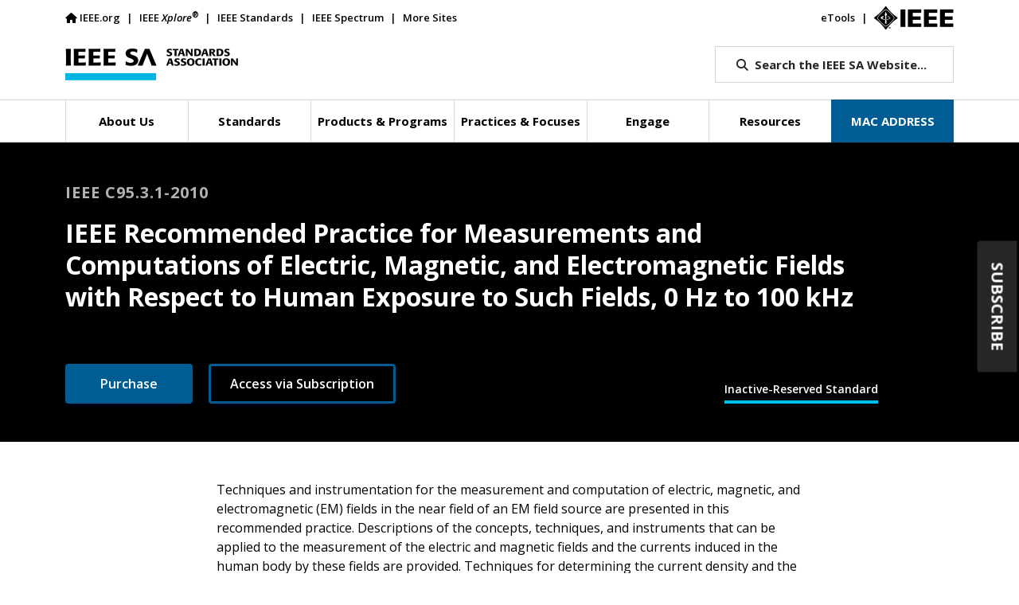

--- FILE ---
content_type: text/html; charset=UTF-8
request_url: https://standards.ieee.org/ieee/C95.3.1/3543/
body_size: 22990
content:

<!doctype html>
<html lang="en">
<head>
	<meta charset="utf-8">
	<meta name="viewport" content="width=device-width, initial-scale=1">
	<meta name="description" content="">
	<!-- fields for Cloudsearch -->
<meta name="title" content="IEEE SA - IEEE Recommended Practice for Measurements and Computations of Electric, Magnetic, and Electromagnetic Fields with Respect to Human Exposure to Such Fields, 0 Hz to 100 kHz"/>
<meta name="type" content="Standard"/>
<meta name="topic" content="Electromagnetic Compatibility"/>
<meta name="category" content=""/>
<meta name="description" content="Techniques and instrumentation for the measurement and computation of electric, magnetic, and electromagnetic (EM) fields in the near field of an EM field source are presented in this recommended practice. Descriptions of the concepts, techniques, and instruments that can be applied to the measurement of the electric and magnetic fields and the currents induced in the human body by these fields are provided. Techniques for determining the current density and the electric field strength within the human body are discussed. This recommended practice is intended primarily for use by engineers, biophysicists, and other specialists who are familiar with basic EM field theory and practice, and the potential hazards associated with EM fields. It will be most useful to bio-effects researchers, instrumentation developers and manufacturers, those developing calibration systems and standards, and persons involved in critical hazard assessments or hazard surveys."/>
<meta name="keywords" content="contact current measurement, electric field computation, electric field measurement, electromagnetic field computation, electromagnetic field measurement, ELF/VLF/RF survey instruments, exposure assessment, induced current measurement, magnetic field computation,magnetic field measurement, nonionizing radiation, RF/ELF/VLF hazard assessment"/>
<!-- Default OG Image -->
<meta property="og:image" content="https://standards.ieee.org/wp-content/uploads/2024/03/iStock-1413210242-DM-r1.jpg"/>
<!-- Projects/Standards -->
<meta name="Society" content="IEEE SA Board of Governors"/>
<meta name="StdRecNo" content="3543"/>
<meta name="Status" content="Inactive-Reserved Standard"/>
<meta name="designation" content="IEEE C95.3.1-2010"/>

	
	
	
			<!-- v ieee cookie banner v -->
		<script src="https://cmp.osano.com/AzyzptTmRlqVd2LRf/5b89ff83-255a-489b-b1d7-925a53475ed0/osano.js"></script>
		<link rel="stylesheet" href="https://cookie-consent.ieee.org/ieee-cookie-banner.css" type="text/css"/>
		<!-- ^ ieee cookie banner ^ -->

		<!-- Google Tag Manager -->
		<script>(function(w,d,s,l,i){w[l]=w[l]||[];w[l].push({'gtm.start':
								new Date().getTime(),event:'gtm.js'});var f=d.getElementsByTagName(s)[0],
						j=d.createElement(s),dl=l!='dataLayer'?'&l='+l:'';j.async=true;j.src=
						'https://www.googletagmanager.com/gtm.js?id='+i+dl;f.parentNode.insertBefore(j,f);
				})(window,document,'script','dataLayer','GTM-MR8T843');</script>
		<!-- End Google Tag Manager -->
	
	<title>IEEE SA - IEEE C95.3.1-2010</title><link rel="preload" data-smush-preload as="image" href="https://standards.ieee.org/wp-content/themes/ieee-sa-theme/img/ieee-sa-logo2x.png" fetchpriority="high" />
	<script type="text/javascript" src="https://cdns.gigya.com/js/gigya.js?apikey=3_ihC9k-currG51rxnDiN6bhiAzQy1-4zw1zOtNOrZ11jAxUhFRKPUrVKs553Kv7px"></script>
	<!--<link rel="icon" href="https://standards.ieee.org/wp-content/themes/ieee-sa-theme/ieee_favicon.ico">-->
	<link rel="apple-touch-icon" href="https://standards.ieee.org/wp-content/themes/ieee-sa-theme/ieee_apple_touch_icon.png">

	<link rel="preconnect" href="https://fonts.googleapis.com">
	<link rel="preconnect" href="https://fonts.gstatic.com" crossorigin>
	<link href="https://fonts.googleapis.com/css2?family=Open+Sans:ital,wght@0,400;0,500;0,600;0,700;0,800;1,400;1,600;1,700&display=swap" rel="stylesheet">

	<link href="https://cdn.jsdelivr.net/npm/bootstrap@5.1.3/dist/css/bootstrap.min.css" rel="stylesheet" integrity="sha384-1BmE4kWBq78iYhFldvKuhfTAU6auU8tT94WrHftjDbrCEXSU1oBoqyl2QvZ6jIW3" crossorigin="anonymous">
		<link href="https://standards.ieee.org/wp-content/themes/ieee-sa-theme/style.css" rel="stylesheet">

	<meta name='robots' content='index, follow, max-image-preview:large, max-snippet:-1, max-video-preview:-1' />
	<style>img:is([sizes="auto" i], [sizes^="auto," i]) { contain-intrinsic-size: 3000px 1500px }</style>
	
	<!-- This site is optimized with the Yoast SEO Premium plugin v26.8 (Yoast SEO v26.8) - https://yoast.com/product/yoast-seo-premium-wordpress/ -->
	<meta property="og:locale" content="en_US" />
	<meta property="og:type" content="website" />
	<meta property="og:title" content="IEEE Standards Association" />
	<meta property="og:site_name" content="IEEE Standards Association" />
	<meta name="twitter:card" content="summary_large_image" />
	<meta name="twitter:title" content="IEEE Standards Association" />
	<meta name="twitter:site" content="@IEEESA" />
	<script type="application/ld+json" class="yoast-schema-graph">{"@context":"https://schema.org","@graph":[{"@type":"WebSite","@id":"https://standards.ieee.org/#website","url":"https://standards.ieee.org/","name":"IEEE Standards Association","description":"","publisher":{"@id":"https://standards.ieee.org/#organization"},"potentialAction":[{"@type":"SearchAction","target":{"@type":"EntryPoint","urlTemplate":"https://standards.ieee.org/?s={search_term_string}"},"query-input":{"@type":"PropertyValueSpecification","valueRequired":true,"valueName":"search_term_string"}}],"inLanguage":"en-US"},{"@type":"Organization","@id":"https://standards.ieee.org/#organization","name":"IEEE SA","url":"https://standards.ieee.org/","logo":{"@type":"ImageObject","inLanguage":"en-US","@id":"https://standards.ieee.org/#/schema/logo/image/","url":"https://standards.ieee.org/wp-content/uploads/import/ieeesa-logo.png","contentUrl":"https://standards.ieee.org/wp-content/uploads/import/ieeesa-logo.png","width":720,"height":432,"caption":"IEEE SA"},"image":{"@id":"https://standards.ieee.org/#/schema/logo/image/"},"sameAs":["https://x.com/IEEESA"]}]}</script>
	<!-- / Yoast SEO Premium plugin. -->


<link rel='dns-prefetch' href='//kit.fontawesome.com' />
		<style>
			.lazyload,
			.lazyloading {
				max-width: 100%;
			}
		</style>
		<script type="text/javascript">
/* <![CDATA[ */
window._wpemojiSettings = {"baseUrl":"https:\/\/s.w.org\/images\/core\/emoji\/16.0.1\/72x72\/","ext":".png","svgUrl":"https:\/\/s.w.org\/images\/core\/emoji\/16.0.1\/svg\/","svgExt":".svg","source":{"concatemoji":"https:\/\/standards.ieee.org\/wp-includes\/js\/wp-emoji-release.min.js?ver=6.8.3"}};
/*! This file is auto-generated */
!function(s,n){var o,i,e;function c(e){try{var t={supportTests:e,timestamp:(new Date).valueOf()};sessionStorage.setItem(o,JSON.stringify(t))}catch(e){}}function p(e,t,n){e.clearRect(0,0,e.canvas.width,e.canvas.height),e.fillText(t,0,0);var t=new Uint32Array(e.getImageData(0,0,e.canvas.width,e.canvas.height).data),a=(e.clearRect(0,0,e.canvas.width,e.canvas.height),e.fillText(n,0,0),new Uint32Array(e.getImageData(0,0,e.canvas.width,e.canvas.height).data));return t.every(function(e,t){return e===a[t]})}function u(e,t){e.clearRect(0,0,e.canvas.width,e.canvas.height),e.fillText(t,0,0);for(var n=e.getImageData(16,16,1,1),a=0;a<n.data.length;a++)if(0!==n.data[a])return!1;return!0}function f(e,t,n,a){switch(t){case"flag":return n(e,"\ud83c\udff3\ufe0f\u200d\u26a7\ufe0f","\ud83c\udff3\ufe0f\u200b\u26a7\ufe0f")?!1:!n(e,"\ud83c\udde8\ud83c\uddf6","\ud83c\udde8\u200b\ud83c\uddf6")&&!n(e,"\ud83c\udff4\udb40\udc67\udb40\udc62\udb40\udc65\udb40\udc6e\udb40\udc67\udb40\udc7f","\ud83c\udff4\u200b\udb40\udc67\u200b\udb40\udc62\u200b\udb40\udc65\u200b\udb40\udc6e\u200b\udb40\udc67\u200b\udb40\udc7f");case"emoji":return!a(e,"\ud83e\udedf")}return!1}function g(e,t,n,a){var r="undefined"!=typeof WorkerGlobalScope&&self instanceof WorkerGlobalScope?new OffscreenCanvas(300,150):s.createElement("canvas"),o=r.getContext("2d",{willReadFrequently:!0}),i=(o.textBaseline="top",o.font="600 32px Arial",{});return e.forEach(function(e){i[e]=t(o,e,n,a)}),i}function t(e){var t=s.createElement("script");t.src=e,t.defer=!0,s.head.appendChild(t)}"undefined"!=typeof Promise&&(o="wpEmojiSettingsSupports",i=["flag","emoji"],n.supports={everything:!0,everythingExceptFlag:!0},e=new Promise(function(e){s.addEventListener("DOMContentLoaded",e,{once:!0})}),new Promise(function(t){var n=function(){try{var e=JSON.parse(sessionStorage.getItem(o));if("object"==typeof e&&"number"==typeof e.timestamp&&(new Date).valueOf()<e.timestamp+604800&&"object"==typeof e.supportTests)return e.supportTests}catch(e){}return null}();if(!n){if("undefined"!=typeof Worker&&"undefined"!=typeof OffscreenCanvas&&"undefined"!=typeof URL&&URL.createObjectURL&&"undefined"!=typeof Blob)try{var e="postMessage("+g.toString()+"("+[JSON.stringify(i),f.toString(),p.toString(),u.toString()].join(",")+"));",a=new Blob([e],{type:"text/javascript"}),r=new Worker(URL.createObjectURL(a),{name:"wpTestEmojiSupports"});return void(r.onmessage=function(e){c(n=e.data),r.terminate(),t(n)})}catch(e){}c(n=g(i,f,p,u))}t(n)}).then(function(e){for(var t in e)n.supports[t]=e[t],n.supports.everything=n.supports.everything&&n.supports[t],"flag"!==t&&(n.supports.everythingExceptFlag=n.supports.everythingExceptFlag&&n.supports[t]);n.supports.everythingExceptFlag=n.supports.everythingExceptFlag&&!n.supports.flag,n.DOMReady=!1,n.readyCallback=function(){n.DOMReady=!0}}).then(function(){return e}).then(function(){var e;n.supports.everything||(n.readyCallback(),(e=n.source||{}).concatemoji?t(e.concatemoji):e.wpemoji&&e.twemoji&&(t(e.twemoji),t(e.wpemoji)))}))}((window,document),window._wpemojiSettings);
/* ]]> */
</script>
<style id='wp-emoji-styles-inline-css' type='text/css'>

	img.wp-smiley, img.emoji {
		display: inline !important;
		border: none !important;
		box-shadow: none !important;
		height: 1em !important;
		width: 1em !important;
		margin: 0 0.07em !important;
		vertical-align: -0.1em !important;
		background: none !important;
		padding: 0 !important;
	}
</style>
<link rel='stylesheet' id='wp-block-library-css' href='https://standards.ieee.org/wp-includes/css/dist/block-library/style.min.css?ver=6.8.3' type='text/css' media='all' />
<style id='classic-theme-styles-inline-css' type='text/css'>
/*! This file is auto-generated */
.wp-block-button__link{color:#fff;background-color:#32373c;border-radius:9999px;box-shadow:none;text-decoration:none;padding:calc(.667em + 2px) calc(1.333em + 2px);font-size:1.125em}.wp-block-file__button{background:#32373c;color:#fff;text-decoration:none}
</style>
<style id='wpengine-smart-search-filter-facet-style-inline-css' type='text/css'>
.wpengine-smart-dropdown-facet .wpengine-smart-search-dropdown-facet__label{color:var(--wp--preset--color--contrast,inherit);display:block;font-size:var(--wp--preset--font-size--medium,1rem);font-weight:600;margin-bottom:.5rem}.wpengine-smart-dropdown-facet .wpengine-smart-dropdown-facet__fields{display:flex;flex:auto;flex-wrap:nowrap;max-width:100%}.wpengine-smart-dropdown-facet .wpengine-smart-dropdown-facet__field{-webkit-appearance:none;appearance:none;background-color:var(--wp--preset--color--base,#fff);background-image:url("data:image/svg+xml;utf8,<svg xmlns=\"http://www.w3.org/2000/svg\" width=\"12\" height=\"8\" viewBox=\"0 0 12 8\"><path fill=\"%23949494\" d=\"M1.41 0L6 4.59L10.59 0L12 1.41l-6 6l-6-6z\"/></svg>");background-position:right .625rem center;background-repeat:no-repeat;border:var(--wp--custom--input-border-width,1px) solid var(--wp--custom--input-border-color,#949494);border-radius:var(--wp--custom--input-border-radius,4px);color:var(--wp--preset--color--contrast,inherit);cursor:pointer;flex-grow:var(--wp--custom--input-flex-grow,1);font-size:var(--wp--preset--font-size--small,.875rem);min-height:var(--wp--custom--input-min-height,2.5em);padding:var(--wp--custom--input--padding,.625rem);padding-right:2.25rem;transition:border-color .15s ease-in-out;width:var(--wp--custom--input-width,100%)}.wpengine-smart-dropdown-facet .wpengine-smart-dropdown-facet__field:hover{border-color:var(--wp--preset--color--contrast,#666)}.wpengine-smart-dropdown-facet .wpengine-smart-dropdown-facet__field:focus{outline:2px solid var(--wp--preset--color--primary,#007cba);outline-offset:2px}.wpengine-smart-dropdown-facet .wpengine-smart-dropdown-facet__field:disabled{cursor:not-allowed;opacity:.5}.wpengine-smart-dropdown-facet .wpengine-smart-dropdown-facet__apply-button{margin-top:1rem;width:100%}.wpengine-smart-checkbox-facet .wpengine-smart-search-checkbox-facet__label{color:var(--wp--preset--color--contrast,inherit);display:block;font-size:var(--wp--preset--font-size--medium,1rem);font-weight:600;margin:0 0 .75rem}.wpengine-smart-checkbox-facet .wpengine-smart-checkbox-facet__search{margin-bottom:.75rem}.wpengine-smart-checkbox-facet .wpengine-smart-checkbox-facet__search .wpengine-smart-checkbox-facet__search-input{-webkit-appearance:none;appearance:none;background-color:var(--wp--preset--color--base,#fff);border:var(--wp--custom--input-border-width,1px) solid var(--wp--custom--input-border-color,#949494);border-radius:var(--wp--custom--input-border-radius,4px);box-sizing:border-box;color:var(--wp--preset--color--contrast,inherit);font-size:var(--wp--preset--font-size--small,.875rem);max-width:100%;min-height:var(--wp--custom--input-min-height,2.5em);padding:var(--wp--custom--input--padding,.625rem);transition:border-color .15s ease-in-out;width:100%}.wpengine-smart-checkbox-facet .wpengine-smart-checkbox-facet__search .wpengine-smart-checkbox-facet__search-input::placeholder{color:var(--wp--preset--color--contrast-3,#999);opacity:1}.wpengine-smart-checkbox-facet .wpengine-smart-checkbox-facet__search .wpengine-smart-checkbox-facet__search-input:hover{border-color:var(--wp--preset--color--contrast,#666)}.wpengine-smart-checkbox-facet .wpengine-smart-checkbox-facet__search .wpengine-smart-checkbox-facet__search-input:focus{outline:2px solid var(--wp--preset--color--primary,#007cba);outline-offset:2px}.wpengine-smart-checkbox-facet .wpengine-smart-checkbox-facet__fields{display:flex;flex-direction:column;gap:var(--wp--custom--checkbox-gap,.5rem);max-width:100%;padding:.25rem 0}.wpengine-smart-checkbox-facet .wpengine-smart-checkbox-facet__fields.scrollable{overflow-y:auto;padding-right:.25rem}.wpengine-smart-checkbox-facet .wpengine-smart-checkbox-facet__fields.scrollable::-webkit-scrollbar{width:8px}.wpengine-smart-checkbox-facet .wpengine-smart-checkbox-facet__fields.scrollable::-webkit-scrollbar-track{background:var(--wp--preset--color--base-2,#f0f0f0);border-radius:4px}.wpengine-smart-checkbox-facet .wpengine-smart-checkbox-facet__fields.scrollable::-webkit-scrollbar-thumb{background:var(--wp--preset--color--contrast-3,#999);border-radius:4px}.wpengine-smart-checkbox-facet .wpengine-smart-checkbox-facet__fields.scrollable::-webkit-scrollbar-thumb:hover{background:var(--wp--preset--color--contrast-2,#666)}.wpengine-smart-checkbox-facet .wpengine-smart-checkbox-facet__fields>div:only-child{color:var(--wp--preset--color--contrast-2,#666);font-size:var(--wp--preset--font-size--small,.875rem);font-style:italic;padding:1rem;text-align:center}.wpengine-smart-checkbox-facet .wpengine-smart-checkbox-facet__field{align-items:center;border-radius:var(--wp--custom--checkbox-border-radius,4px);display:flex;padding:.375rem .5rem;transition:background-color .15s ease-in-out}.wpengine-smart-checkbox-facet .wpengine-smart-checkbox-facet__field:hover{background-color:var(--wp--preset--color--base-2,#f5f5f5)}.wpengine-smart-checkbox-facet .wpengine-smart-checkbox-facet__field label{align-items:center;color:var(--wp--preset--color--contrast,inherit);cursor:pointer;display:flex;font-size:var(--wp--preset--font-size--small,.875rem);line-height:1.5;margin:0;-webkit-user-select:none;user-select:none;width:100%}.wpengine-smart-checkbox-facet .wpengine-smart-checkbox-facet__field input[type=checkbox]{appearance:none;-webkit-appearance:none;-moz-appearance:none;background-color:var(--wp--preset--color--base,#fff);border:var(--wp--custom--input-border-width,1px) solid var(--wp--custom--input-border-color,#949494);border-radius:var(--wp--custom--checkbox-border-radius,4px);cursor:pointer;flex-shrink:0;height:1.125rem;margin:0 .625rem 0 0;position:relative;transition:all .15s ease-in-out;width:1.125rem}.wpengine-smart-checkbox-facet .wpengine-smart-checkbox-facet__field input[type=checkbox]:hover{border-color:var(--wp--preset--color--contrast,#666)}.wpengine-smart-checkbox-facet .wpengine-smart-checkbox-facet__field input[type=checkbox]:checked{background-color:var(--wp--preset--color--primary,#007cba);border-color:var(--wp--preset--color--primary,#007cba)}.wpengine-smart-checkbox-facet .wpengine-smart-checkbox-facet__field input[type=checkbox]:checked:after{border-width:medium;border-bottom:2px solid var(--wp--preset--color--base,#fff);border-left:0 solid var(--wp--preset--color--base,#fff);border-right:2px solid var(--wp--preset--color--base,#fff);border-top:0 solid var(--wp--preset--color--base,#fff);content:"";height:.5625rem;left:50%;position:absolute;top:50%;transform:translate(-50%,-50%) rotate(45deg);width:.3125rem}.wpengine-smart-checkbox-facet .wpengine-smart-checkbox-facet__field input[type=checkbox]:focus{outline:2px solid var(--wp--preset--color--primary,#007cba);outline-offset:2px}.wpengine-smart-checkbox-facet .wpengine-smart-checkbox-facet__field input[type=checkbox]:disabled{cursor:not-allowed;opacity:.5}.wpengine-smart-checkbox-facet .wpengine-smart-checkbox-facet__apply-button{margin-top:1rem;width:100%}

</style>
<style id='wpengine-smart-search-active-filters-facet-style-inline-css' type='text/css'>
.active-filters-block{background:#f9fafb;border:1px solid #e5e7eb;border-radius:.5rem;font-family:sans-serif;margin-bottom:1rem;padding:1rem}.active-filters-header{align-items:center;display:flex;justify-content:space-between;margin-bottom:1rem}.active-filters-header h4{color:#111827;font-size:var(--wp--preset--font-size--medium);font-weight:600;margin:0}.header-actions{display:flex;gap:.5rem}.clear-all{align-items:center;background:#ededed;border:1px solid #4b4b4b;border-radius:15px;cursor:pointer;display:flex;font-size:var(--wp--preset--font-size--small);height:10px;justify-content:center;padding:15px}.clear-all:hover{background:#a6a6a6;box-shadow:0 4px 8px #00000026}.clear-all:focus{outline:none}.hide-filters{align-items:center;background:#ededed;border:1px solid #4b4b4b;border-radius:15px;cursor:pointer;display:flex;font-size:var(--wp--preset--font-size--small);height:10px;justify-content:center;padding:15px}.hide-filters:hover{background:#a6a6a6;box-shadow:0 4px 8px #00000026}.hide-filters:focus{outline:none}.dashicons{margin-left:-5px;margin-right:3px}.text{color:#333}.active-filters-list{list-style:none;margin:0;padding:0}.active-filter{background:#fff;border:1px solid #e5e7eb;border-radius:.375rem;display:flex;flex-wrap:wrap;gap:.5rem;margin-bottom:.5rem;padding:.5rem}.filter-name{cursor:default;display:flex;font-weight:var(--wp--preset--font-weight--semi-bold,700);height:10px;margin:5px 0 0 5px;padding:6px}.filter-name,.filter-value{align-items:center;color:#374151;font-size:var(--wp--preset--font-size--small)}.filter-value{background:#ededed;border:1px solid #4b4b4b;border-radius:9999px;font-weight:var(--wp--preset--font-weight--regular,300);margin-left:.5rem;padding:.25rem .5rem;text-transform:capitalize}.remove-filter{background:none;border:none;color:#000;cursor:pointer;font-size:var(--wp--preset--font-size--small);line-height:1}.remove-filter:hover{color:#dc2626}.remove-filter:focus{outline:none}

</style>
<style id='font-awesome-svg-styles-default-inline-css' type='text/css'>
.svg-inline--fa {
  display: inline-block;
  height: 1em;
  overflow: visible;
  vertical-align: -.125em;
}
</style>
<link rel='stylesheet' id='font-awesome-svg-styles-css' href='https://standards.ieee.org/wp-content/uploads/font-awesome/v6.7.2/css/svg-with-js.css' type='text/css' media='all' />
<style id='font-awesome-svg-styles-inline-css' type='text/css'>
   .wp-block-font-awesome-icon svg::before,
   .wp-rich-text-font-awesome-icon svg::before {content: unset;}
</style>
<style id='global-styles-inline-css' type='text/css'>
:root{--wp--preset--aspect-ratio--square: 1;--wp--preset--aspect-ratio--4-3: 4/3;--wp--preset--aspect-ratio--3-4: 3/4;--wp--preset--aspect-ratio--3-2: 3/2;--wp--preset--aspect-ratio--2-3: 2/3;--wp--preset--aspect-ratio--16-9: 16/9;--wp--preset--aspect-ratio--9-16: 9/16;--wp--preset--color--black: #000000;--wp--preset--color--cyan-bluish-gray: #abb8c3;--wp--preset--color--white: #ffffff;--wp--preset--color--pale-pink: #f78da7;--wp--preset--color--vivid-red: #cf2e2e;--wp--preset--color--luminous-vivid-orange: #ff6900;--wp--preset--color--luminous-vivid-amber: #fcb900;--wp--preset--color--light-green-cyan: #7bdcb5;--wp--preset--color--vivid-green-cyan: #00d084;--wp--preset--color--pale-cyan-blue: #8ed1fc;--wp--preset--color--vivid-cyan-blue: #0693e3;--wp--preset--color--vivid-purple: #9b51e0;--wp--preset--gradient--vivid-cyan-blue-to-vivid-purple: linear-gradient(135deg,rgba(6,147,227,1) 0%,rgb(155,81,224) 100%);--wp--preset--gradient--light-green-cyan-to-vivid-green-cyan: linear-gradient(135deg,rgb(122,220,180) 0%,rgb(0,208,130) 100%);--wp--preset--gradient--luminous-vivid-amber-to-luminous-vivid-orange: linear-gradient(135deg,rgba(252,185,0,1) 0%,rgba(255,105,0,1) 100%);--wp--preset--gradient--luminous-vivid-orange-to-vivid-red: linear-gradient(135deg,rgba(255,105,0,1) 0%,rgb(207,46,46) 100%);--wp--preset--gradient--very-light-gray-to-cyan-bluish-gray: linear-gradient(135deg,rgb(238,238,238) 0%,rgb(169,184,195) 100%);--wp--preset--gradient--cool-to-warm-spectrum: linear-gradient(135deg,rgb(74,234,220) 0%,rgb(151,120,209) 20%,rgb(207,42,186) 40%,rgb(238,44,130) 60%,rgb(251,105,98) 80%,rgb(254,248,76) 100%);--wp--preset--gradient--blush-light-purple: linear-gradient(135deg,rgb(255,206,236) 0%,rgb(152,150,240) 100%);--wp--preset--gradient--blush-bordeaux: linear-gradient(135deg,rgb(254,205,165) 0%,rgb(254,45,45) 50%,rgb(107,0,62) 100%);--wp--preset--gradient--luminous-dusk: linear-gradient(135deg,rgb(255,203,112) 0%,rgb(199,81,192) 50%,rgb(65,88,208) 100%);--wp--preset--gradient--pale-ocean: linear-gradient(135deg,rgb(255,245,203) 0%,rgb(182,227,212) 50%,rgb(51,167,181) 100%);--wp--preset--gradient--electric-grass: linear-gradient(135deg,rgb(202,248,128) 0%,rgb(113,206,126) 100%);--wp--preset--gradient--midnight: linear-gradient(135deg,rgb(2,3,129) 0%,rgb(40,116,252) 100%);--wp--preset--font-size--small: 13px;--wp--preset--font-size--medium: 20px;--wp--preset--font-size--large: 36px;--wp--preset--font-size--x-large: 42px;--wp--preset--spacing--20: 0.44rem;--wp--preset--spacing--30: 0.67rem;--wp--preset--spacing--40: 1rem;--wp--preset--spacing--50: 1.5rem;--wp--preset--spacing--60: 2.25rem;--wp--preset--spacing--70: 3.38rem;--wp--preset--spacing--80: 5.06rem;--wp--preset--shadow--natural: 6px 6px 9px rgba(0, 0, 0, 0.2);--wp--preset--shadow--deep: 12px 12px 50px rgba(0, 0, 0, 0.4);--wp--preset--shadow--sharp: 6px 6px 0px rgba(0, 0, 0, 0.2);--wp--preset--shadow--outlined: 6px 6px 0px -3px rgba(255, 255, 255, 1), 6px 6px rgba(0, 0, 0, 1);--wp--preset--shadow--crisp: 6px 6px 0px rgba(0, 0, 0, 1);}:where(.is-layout-flex){gap: 0.5em;}:where(.is-layout-grid){gap: 0.5em;}body .is-layout-flex{display: flex;}.is-layout-flex{flex-wrap: wrap;align-items: center;}.is-layout-flex > :is(*, div){margin: 0;}body .is-layout-grid{display: grid;}.is-layout-grid > :is(*, div){margin: 0;}:where(.wp-block-columns.is-layout-flex){gap: 2em;}:where(.wp-block-columns.is-layout-grid){gap: 2em;}:where(.wp-block-post-template.is-layout-flex){gap: 1.25em;}:where(.wp-block-post-template.is-layout-grid){gap: 1.25em;}.has-black-color{color: var(--wp--preset--color--black) !important;}.has-cyan-bluish-gray-color{color: var(--wp--preset--color--cyan-bluish-gray) !important;}.has-white-color{color: var(--wp--preset--color--white) !important;}.has-pale-pink-color{color: var(--wp--preset--color--pale-pink) !important;}.has-vivid-red-color{color: var(--wp--preset--color--vivid-red) !important;}.has-luminous-vivid-orange-color{color: var(--wp--preset--color--luminous-vivid-orange) !important;}.has-luminous-vivid-amber-color{color: var(--wp--preset--color--luminous-vivid-amber) !important;}.has-light-green-cyan-color{color: var(--wp--preset--color--light-green-cyan) !important;}.has-vivid-green-cyan-color{color: var(--wp--preset--color--vivid-green-cyan) !important;}.has-pale-cyan-blue-color{color: var(--wp--preset--color--pale-cyan-blue) !important;}.has-vivid-cyan-blue-color{color: var(--wp--preset--color--vivid-cyan-blue) !important;}.has-vivid-purple-color{color: var(--wp--preset--color--vivid-purple) !important;}.has-black-background-color{background-color: var(--wp--preset--color--black) !important;}.has-cyan-bluish-gray-background-color{background-color: var(--wp--preset--color--cyan-bluish-gray) !important;}.has-white-background-color{background-color: var(--wp--preset--color--white) !important;}.has-pale-pink-background-color{background-color: var(--wp--preset--color--pale-pink) !important;}.has-vivid-red-background-color{background-color: var(--wp--preset--color--vivid-red) !important;}.has-luminous-vivid-orange-background-color{background-color: var(--wp--preset--color--luminous-vivid-orange) !important;}.has-luminous-vivid-amber-background-color{background-color: var(--wp--preset--color--luminous-vivid-amber) !important;}.has-light-green-cyan-background-color{background-color: var(--wp--preset--color--light-green-cyan) !important;}.has-vivid-green-cyan-background-color{background-color: var(--wp--preset--color--vivid-green-cyan) !important;}.has-pale-cyan-blue-background-color{background-color: var(--wp--preset--color--pale-cyan-blue) !important;}.has-vivid-cyan-blue-background-color{background-color: var(--wp--preset--color--vivid-cyan-blue) !important;}.has-vivid-purple-background-color{background-color: var(--wp--preset--color--vivid-purple) !important;}.has-black-border-color{border-color: var(--wp--preset--color--black) !important;}.has-cyan-bluish-gray-border-color{border-color: var(--wp--preset--color--cyan-bluish-gray) !important;}.has-white-border-color{border-color: var(--wp--preset--color--white) !important;}.has-pale-pink-border-color{border-color: var(--wp--preset--color--pale-pink) !important;}.has-vivid-red-border-color{border-color: var(--wp--preset--color--vivid-red) !important;}.has-luminous-vivid-orange-border-color{border-color: var(--wp--preset--color--luminous-vivid-orange) !important;}.has-luminous-vivid-amber-border-color{border-color: var(--wp--preset--color--luminous-vivid-amber) !important;}.has-light-green-cyan-border-color{border-color: var(--wp--preset--color--light-green-cyan) !important;}.has-vivid-green-cyan-border-color{border-color: var(--wp--preset--color--vivid-green-cyan) !important;}.has-pale-cyan-blue-border-color{border-color: var(--wp--preset--color--pale-cyan-blue) !important;}.has-vivid-cyan-blue-border-color{border-color: var(--wp--preset--color--vivid-cyan-blue) !important;}.has-vivid-purple-border-color{border-color: var(--wp--preset--color--vivid-purple) !important;}.has-vivid-cyan-blue-to-vivid-purple-gradient-background{background: var(--wp--preset--gradient--vivid-cyan-blue-to-vivid-purple) !important;}.has-light-green-cyan-to-vivid-green-cyan-gradient-background{background: var(--wp--preset--gradient--light-green-cyan-to-vivid-green-cyan) !important;}.has-luminous-vivid-amber-to-luminous-vivid-orange-gradient-background{background: var(--wp--preset--gradient--luminous-vivid-amber-to-luminous-vivid-orange) !important;}.has-luminous-vivid-orange-to-vivid-red-gradient-background{background: var(--wp--preset--gradient--luminous-vivid-orange-to-vivid-red) !important;}.has-very-light-gray-to-cyan-bluish-gray-gradient-background{background: var(--wp--preset--gradient--very-light-gray-to-cyan-bluish-gray) !important;}.has-cool-to-warm-spectrum-gradient-background{background: var(--wp--preset--gradient--cool-to-warm-spectrum) !important;}.has-blush-light-purple-gradient-background{background: var(--wp--preset--gradient--blush-light-purple) !important;}.has-blush-bordeaux-gradient-background{background: var(--wp--preset--gradient--blush-bordeaux) !important;}.has-luminous-dusk-gradient-background{background: var(--wp--preset--gradient--luminous-dusk) !important;}.has-pale-ocean-gradient-background{background: var(--wp--preset--gradient--pale-ocean) !important;}.has-electric-grass-gradient-background{background: var(--wp--preset--gradient--electric-grass) !important;}.has-midnight-gradient-background{background: var(--wp--preset--gradient--midnight) !important;}.has-small-font-size{font-size: var(--wp--preset--font-size--small) !important;}.has-medium-font-size{font-size: var(--wp--preset--font-size--medium) !important;}.has-large-font-size{font-size: var(--wp--preset--font-size--large) !important;}.has-x-large-font-size{font-size: var(--wp--preset--font-size--x-large) !important;}
:where(.wp-block-post-template.is-layout-flex){gap: 1.25em;}:where(.wp-block-post-template.is-layout-grid){gap: 1.25em;}
:where(.wp-block-columns.is-layout-flex){gap: 2em;}:where(.wp-block-columns.is-layout-grid){gap: 2em;}
:root :where(.wp-block-pullquote){font-size: 1.5em;line-height: 1.6;}
</style>
<link rel='stylesheet' id='ieee-cloudsearch-css-css' href='https://standards.ieee.org/wp-content/themes/ieee-sa-theme/ieee-sa/cloudsearch/css/ieee-cloudsearch.css?time=20240517&#038;ver=6.8.3' type='text/css' media='all' />
<link rel='stylesheet' id='ieee-widget-css-css' href='https://standards.ieee.org/wp-content/themes/ieee-sa-theme/ieee-sa/widgets/css/widgets.css?time=20240329&#038;ver=6.8.3' type='text/css' media='all' />
<link rel='stylesheet' id='ieee-color-book-css-css' href='https://standards.ieee.org/wp-content/themes/ieee-sa-theme/ieee-sa/color-books/color-books.css?time=20230920&#038;ver=6.8.3' type='text/css' media='all' />
<link rel='stylesheet' id='ieee-print-css-css' href='https://standards.ieee.org/wp-content/themes/ieee-sa-theme/print.css?time=20250508&#038;ver=6.8.3' type='text/css' media='print' />
<link rel='stylesheet' id='subscribe-forms-css-css' href='https://standards.ieee.org/wp-content/plugins/easy-social-share-buttons3/assets/modules/subscribe-forms.min.css?ver=10.7.1' type='text/css' media='all' />
<link rel='stylesheet' id='easy-social-share-buttons-css' href='https://standards.ieee.org/wp-content/plugins/easy-social-share-buttons3/assets/css/easy-social-share-buttons.min.css?ver=10.7.1' type='text/css' media='all' />
<style id='easy-social-share-buttons-inline-css' type='text/css'>
.essb_links .essb_link_mastodon { --essb-network: #6364ff;}.essb_links.essb_share .essb_link_facebook a:hover, .essb_links .essb_link_facebook a:focus{background-color:#3b5998!important;}.essb_links.essb_share .essb_link_twitter a:hover, .essb_links .essb_link_twitter a:focus{background-color:#1da1f2!important;}.essb_links.essb_share .essb_link_linkedin a:hover, .essb_links .essb_link_linkedin a:focus{background-color:#0072b1!important;}.essb_links.essb_share .essb_link_mail a:hover, .essb_links .essb_link_mail a:focus{background-color:#57595d!important;}
</style>
<script type="text/javascript" src="https://standards.ieee.org/wp-includes/js/jquery/jquery.min.js?ver=3.7.1" id="jquery-core-js"></script>
<script type="text/javascript" src="https://standards.ieee.org/wp-includes/js/jquery/jquery-migrate.min.js?ver=3.4.1" id="jquery-migrate-js"></script>
<script type="text/javascript" id="ieee-cloudsearch-js-js-extra">
/* <![CDATA[ */
var ieee_ajax_object = {"ajax_url":"https:\/\/standards.ieee.org\/wp-admin\/admin-ajax.php"};
/* ]]> */
</script>
<script type="text/javascript" src="https://standards.ieee.org/wp-content/themes/ieee-sa-theme/ieee-sa/cloudsearch/js/ieee-cloudsearch.js?time=20240517&amp;ver=6.8.3" id="ieee-cloudsearch-js-js"></script>
<script type="text/javascript" id="ieee-wpes-js-js-extra">
/* <![CDATA[ */
var ieee_ajax_object = {"ajax_url":"https:\/\/standards.ieee.org\/wp-admin\/admin-ajax.php"};
/* ]]> */
</script>
<script type="text/javascript" src="https://standards.ieee.org/wp-content/themes/ieee-sa-theme/ieee-sa/wp-engine-search/js/wp-engine-search.js?time=20250505&amp;ver=6.8.3" id="ieee-wpes-js-js"></script>
<script type="text/javascript" src="https://standards.ieee.org/wp-content/themes/ieee-sa-theme/ieee-sa/widgets/js/ieee-widgets.js?time=20240329&amp;ver=6.8.3" id="ieee-widget-js-js"></script>
<script type="text/javascript" id="ieee-color-book-scripts-js-extra">
/* <![CDATA[ */
var ieee_ajax_object = {"ajax_url":"https:\/\/standards.ieee.org\/wp-admin\/admin-ajax.php"};
/* ]]> */
</script>
<script type="text/javascript" src="https://standards.ieee.org/wp-content/themes/ieee-sa-theme/ieee-sa/color-books/color-books.js?time=20230920&amp;ver=6.8.3" id="ieee-color-book-scripts-js"></script>
<script type="text/javascript" id="ieee-recent-standards-scripts-js-extra">
/* <![CDATA[ */
var ieee_ajax_object = {"ajax_url":"https:\/\/standards.ieee.org\/wp-admin\/admin-ajax.php"};
/* ]]> */
</script>
<script type="text/javascript" src="https://standards.ieee.org/wp-content/themes/ieee-sa-theme/ieee-sa/recent-standards/recent-standards.js?time=20250319&amp;ver=6.8.3" id="ieee-recent-standards-scripts-js"></script>
<script type="text/javascript" id="ieee-sa-scripts-js-extra">
/* <![CDATA[ */
var ieee_ajax_object = {"ajax_url":"https:\/\/standards.ieee.org\/wp-admin\/admin-ajax.php"};
/* ]]> */
</script>
<script type="text/javascript" src="https://standards.ieee.org/wp-content/themes/ieee-sa-theme/ieee-sa/js/ieee-sa.js?time=20250508&amp;ver=6.8.3" id="ieee-sa-scripts-js"></script>
<script type="text/javascript" src="https://standards.ieee.org/wp-content/themes/ieee-sa-theme/ieee-sa/js/marketo.js?ver=6.8.3" id="ieee-marketo-js"></script>
<script defer crossorigin="anonymous" type="text/javascript" src="https://kit.fontawesome.com/3182722a43.js" id="font-awesome-official-js"></script>
<script></script><link rel="https://api.w.org/" href="https://standards.ieee.org/wp-json/" /><meta name="cdp-version" content="1.5.0" /><meta name="silktide-cms" content="VxRl6btut/EdtN9WRmxh6SGuOGZrEt+iTygaD616H6RGx0UlPEPgHHYl6HvmT+NT2Kl969mgsUk2DRehB/W7rlZPEZbATyDwuYxlLGXwZS4t+0+09JLyAzea/hN46SvQiqpXDfOOR2GUMoOCls50ZS9aw9CmXEaq1kYxlFQryS6gs2IT1VpNH2kPdizd9x4E" />
<meta name="tec-api-version" content="v1"><meta name="tec-api-origin" content="https://standards.ieee.org"><link rel="alternate" href="https://standards.ieee.org/wp-json/tribe/events/v1/" />		<script>
			document.documentElement.className = document.documentElement.className.replace('no-js', 'js');
		</script>
		<meta name="generator" content="Powered by WPBakery Page Builder - drag and drop page builder for WordPress."/>
<link rel="icon" href="https://standards.ieee.org/wp-content/uploads/2024/10/android-chrome-512x512-1-150x150.png" sizes="32x32" />
<link rel="icon" href="https://standards.ieee.org/wp-content/uploads/2024/10/android-chrome-512x512-1-300x300.png" sizes="192x192" />
<link rel="apple-touch-icon" href="https://standards.ieee.org/wp-content/uploads/2024/10/android-chrome-512x512-1-300x300.png" />
<meta name="msapplication-TileImage" content="https://standards.ieee.org/wp-content/uploads/2024/10/android-chrome-512x512-1-300x300.png" />
<noscript><style> .wpb_animate_when_almost_visible { opacity: 1; }</style></noscript>
</head>
<body class="blog wp-theme-ieee-sa-theme tribe-no-js essb-10.7.1 wpb-js-composer js-comp-ver-8.7.2 vc_responsive" >
	<!-- Google Tag Manager (noscript) -->
	<noscript><iframe src="https://www.googletagmanager.com/ns.html?id=GTM-MR8T843" height="0" width="0" style="display:none;visibility:hidden" loading="lazy"></iframe></noscript>
	<!-- End Google Tag Manager (noscript) -->
	<header>
		<section id="top-bar">
			<div class="container">
				<div class="row">
					<div class="col-10 col-lg-9 d-none d-md-block">
						<ul class="nav top-bar top-bar-left" role="navigation" aria-label="Global left">
							<li class="nav-item"><a class="nav-link" href="https://www.ieee.org/" target="_blank" title="IEEE.org"><i class="nav-icon fa fa-home"></i>IEEE.org</a></li>
							<li class="nav-item"><a class="nav-link" href="https://ieeexplore.ieee.org/Xplore/home.jsp" target="_blank" title="IEEE Xplore&reg;">IEEE <em>Xplore</em><sup>&reg;</sup></a></li>
							<li class="nav-item"><a class="nav-link" href="https://standards.ieee.org/" target="_blank" title="IEEE Standards">IEEE Standards</a></li>
							<li class="nav-item"><a class="nav-link" href="https://spectrum.ieee.org/" target="_blank" title="IEEE Spectrum">IEEE Spectrum</a></li>
							<li class="nav-item"><a class="nav-link" href="https://www.ieee.org/sitemap.html" target="_blank" title="More Sites">More Sites</a></li>
						</ul> <!-- /.nav .top-bar-left -->
					</div> <!-- /.col-10 .col-lg-9 .d-none .d-md-block -->
					<div class="col-2 col-lg-3 d-none d-md-block">
						<ul class="nav top-bar top-bar-right" role="navigation" aria-label="Global right">
							<li class="nav-item"><a class="nav-link" href="/development/etools/" title="eTools">eTools</a></li>
							<li class="nav-item"><a class="nav-link logo-link ieee" href="https://www.ieee.org/" title="Visit IEEE.org">IEEE.org</a></li>
						</ul> <!-- /.nav .top-bar-right -->
					</div> <!-- /.col-2 .col-lg-3 .d-none .d-md-block -->
				</div> <!-- /.row -->
			</div> <!-- /.container -->
		</section> <!-- /#top-bar -->

		<section id="masthead">
			<div class="container">
				<div class="row">
					<div class="col-12 col-sm-6">
						<div id="primary-logo" class="logo">
							<a class="logo-link" href="/" title="IEEE Standards Association"><img src="https://standards.ieee.org/wp-content/themes/ieee-sa-theme/img/ieee-sa-logo2x.png" alt="IEEE Standards Association logo" fetchpriority="high"></a>
						</div> <!-- /#primary-logo .logo -->
					</div> <!-- /.col-12 .col-sm-6 -->
					<div class="col-6 d-none d-sm-block">
						<div class="btn-group float-end d-none d-lg-block search">
							<div id="search-input-wrapper" data-test="123" class="search-input-wrapper collapse collapse-horizontal">
								<form id="search" class="form-inline" action="https://standards.ieee.org/search/" method="get">
									<button class="btn" type="submit" aria-label="Click/Tap to Execute the Search Functionality." id="search-form-magnifying-glass"><i class="fa fa-search" style="color:#000000;-webkit-text-stroke: 1.5px;font-size:1.25rem;"></i></button>
									<input class="form-control" type="text" placeholder="What are you looking for?" autofocus="autofocus" autocomplete="off" name="q" id="q" aria-label="What are you looking for?">
									<div class="container search-ux-menu">
										<div class="row search-ux-menu-row">
											<div class="col-12 col-md-4 mt-2 p-3 test-arrow-link">
												<h2 class="h6">Featured Links</h2>
												<div class="menu-featured-links-search-container"><ul id="menu-featured-links-search" class="search-ux-menu-col"><li class="mb-2" id="menu-item-19417" class="menu-item menu-item-type-post_type menu-item-object-page menu-item-19417"><a class="arrow-link text-decoration-none" href="https://standards.ieee.org/products-programs/icap/">IEEE Conformity Assessment Program (ICAP)</a></li>
<li class="mb-2" id="menu-item-19418" class="menu-item menu-item-type-post_type menu-item-object-page menu-item-19418"><a class="arrow-link text-decoration-none" href="https://standards.ieee.org/about/membership/organizations/">IEEE SA Entity Membership</a></li>
<li class="mb-2" id="menu-item-19419" class="menu-item menu-item-type-custom menu-item-object-custom menu-item-19419"><a class="arrow-link text-decoration-none" target="_blank" href="https://sagroups.ieee.org/planetpositive2030/our-work/">Strong Sustainability by Design: IEEE Planet Positive 2030</a></li>
</ul></div>											</div>
											<div class="col-12 col-md-4 mt-2 p-3 test-arrow-link">
												<h2 class="h6">Quick Links</h2>
												<div class="menu-quick-links-search-container"><ul id="menu-quick-links-search" class="search-ux-menu-col"><li class="mb-2" id="menu-item-18834" class="menu-item menu-item-type-post_type menu-item-object-page menu-item-18834"><a class="arrow-link text-decoration-none" href="https://standards.ieee.org/standard/">Search Standards</a></li>
<li class="mb-2" id="menu-item-18835" class="menu-item menu-item-type-post_type menu-item-object-page menu-item-18835"><a class="arrow-link text-decoration-none" href="https://standards.ieee.org/access-standards/">Access Standards</a></li>
<li class="mb-2" id="menu-item-18836" class="menu-item menu-item-type-post_type menu-item-object-page menu-item-18836"><a class="arrow-link text-decoration-none" href="https://standards.ieee.org/about/membership/">IEEE SA Membership</a></li>
</ul></div>											</div>
											<div class="col-12 col-md-4 mt-2 p-3 test-arrow-link">
												<h2 class="h6">Most Viewed Pages</h2>
												<ul class="list-unstyled search-ux-menu-col"><li aria-level="1" class="mb-2"><a href="https://standards.ieee.org/search/" style="text-decoration:none" class="arrow-link" title="Search">Search</a></li><li aria-level="1" class="mb-2"><a href="https://standards.ieee.org/" style="text-decoration:none" class="arrow-link" title="Home">Home</a></li><li aria-level="1" class="mb-2"><a href="https://standards.ieee.org/products-programs/regauth/" style="text-decoration:none" class="arrow-link" title="Registration Authority">Registration Authority</a></li></ul>											</div>
										</div>
									</div>
								</form> <!-- /#search .form-inline -->
							</div> <!-- /#search-input-wrapper -->
							<button id="masthead-search-button" class="btn btn-md search-bar-toggle" type="button" data-bs-toggle="collapse" data-bs-target="#search-input-wrapper" aria-expanded="false" aria-controls="search-input-wrapper" aria-label="Click/Tap to Toggle the Search."><i class="fa fa-search"></i><span class="mx-2" id="search-bar-text" style="height:54px">Search the IEEE SA Website...</span></button>
						</div> <!-- /.btn-group .float-end .d-none .d-md-block .search -->
						<div id="secondary-logo" class="d-lg-none logo">
							<a class="logo-link" href="https://www.ieee.org/" title="Visit IEEE.org"><img src="https://standards.ieee.org/wp-content/themes/ieee-sa-theme/img/ieee-logo2x.png" alt="IEEE logo" loading="lazy"></a>
						</div> <!-- /#secondary-logo .d-lg-none .logo -->
					</div> <!-- /.col-6 .d-none .d-sm-block -->
				</div> <!-- /.row -->
			</div> <!-- /.container -->

			<nav id="main-nav" class="navbar navbar-expand-lg navbar-light" aria-label="Main">
	<div class="container">
		<button class="navbar-toggler" type="button" data-trigger="mobile-menu" aria-controls="mobile-menu" aria-expanded="false" aria-label="Toggle navigation">
			<span class="navbar-toggler-icon"><i class="fas fa-bars"></i></span>
		</button>
		<div id="mobile-menu" class="collapse navbar-collapse">
			<button type="button" class="btn-close mobile-menu" aria-label="close"></button>

            <!-- array(1) {
  ["main-menu"]=>
  int(14992)
}
 -->

			<!-- begin wordpress menu -->
			<ul id="menu-main-navigation-2025" class="navbar-nav mr-auto main w-100 "><li  id="menu-item-22109" class="menu-item menu-item-type-custom menu-item-object-custom menu-item-has-children dropdown nav-item nav-item-22109"><a title="" data-item-id="22109" class="nav-link  dropdown-toggle" data-bs-toggle="dropdown" data-bs-auto-close="outside" aria-haspopup="true" aria-expanded="false">About Us</a><div class="dropdown-menu">
<ul class="sub-menu  depth_0">
	<li  id="menu-item-22105" class="menu-item menu-item-type-post_type menu-item-object-page nav-item nav-item-22105"><a title="" href="https://standards.ieee.org/about/" data-item-id="22105" class="nav-link ">IEEE SA</a></li>
	<li  id="menu-item-22110" class="menu-item menu-item-type-post_type menu-item-object-page nav-item nav-item-22110"><a title="" href="https://standards.ieee.org/about/governance/" data-item-id="22110" class="nav-link ">IEEE SA Governance</a></li>
	<li  id="menu-item-22111" class="menu-item menu-item-type-post_type menu-item-object-page nav-item nav-item-22111"><a title="" href="https://standards.ieee.org/about/awards/" data-item-id="22111" class="nav-link ">IEEE Standards Association Awards</a></li>
	<li  id="menu-item-22096" class="menu-item menu-item-type-post_type menu-item-object-page nav-item nav-item-22096"><a title="" href="https://standards.ieee.org/events/" data-item-id="22096" class="nav-link ">Events</a></li>
	<li  id="menu-item-22100" class="menu-item menu-item-type-post_type menu-item-object-page nav-item nav-item-22100"><a title="" href="https://standards.ieee.org/news/" data-item-id="22100" class="nav-link ">News</a></li>
</ul>
</div>
</li>
<li  id="menu-item-22070" class="menu-item menu-item-type-custom menu-item-object-custom menu-item-has-children dropdown nav-item nav-item-22070"><a title="" data-item-id="22070" class="nav-link  dropdown-toggle" data-bs-toggle="dropdown" data-bs-auto-close="outside" aria-haspopup="true" aria-expanded="false">Standards</a><div class="dropdown-menu">
<ul class="sub-menu  depth_0">
	<li  id="menu-item-22071" class="menu-item menu-item-type-post_type menu-item-object-page nav-item nav-item-22071"><a title="" href="https://standards.ieee.org/access-standards/" data-item-id="22071" class="nav-link ">Access Standards</a></li>
	<li  id="menu-item-22073" class="menu-item menu-item-type-post_type menu-item-object-page nav-item nav-item-22073"><a title="" href="https://standards.ieee.org/develop/" data-item-id="22073" class="nav-link ">Developing Standards</a></li>
	<li  id="menu-item-22112" class="menu-item menu-item-type-post_type menu-item-object-page nav-item nav-item-22112"><a title="" href="https://standards.ieee.org/about/standards-in-action/" data-item-id="22112" class="nav-link ">Standards in Action</a></li>
</ul>
</div>
</li>
<li  id="menu-item-22076" class="menu-item menu-item-type-custom menu-item-object-custom menu-item-has-children dropdown nav-item nav-item-22076"><a title="" data-item-id="22076" class="nav-link  dropdown-toggle" data-bs-toggle="dropdown" data-bs-auto-close="outside" aria-haspopup="true" aria-expanded="false">Products &#038; Programs</a><div class="dropdown-menu">
<ul class="sub-menu  depth_0">
	<li  id="menu-item-22113" class="menu-item menu-item-type-post_type menu-item-object-page nav-item nav-item-22113"><a title="" href="https://standards.ieee.org/products-programs/ieee-get-program/" data-item-id="22113" class="nav-link ">IEEE GET Program™</a></li>
	<li  id="menu-item-22115" class="menu-item menu-item-type-custom menu-item-object-custom menu-item-has-children dropdown nav-item nav-item-22115"><a title="" data-item-id="22115" class="nav-link  dropdown-toggle" data-bs-toggle="dropdown" data-bs-auto-close="outside" aria-haspopup="true" aria-expanded="false">Conformity Assessment &#038; Certification</a><div class="dropdown-menu">
	<ul class="sub-menu sub-menu  depth_1">
		<li  id="menu-item-22077" class="menu-item menu-item-type-post_type menu-item-object-page nav-item nav-item-22077"><a title="" href="https://standards.ieee.org/products-programs/icap/" data-item-id="22077" class="nav-link ">Overview</a></li>
		<li  id="menu-item-22114" class="menu-item menu-item-type-post_type menu-item-object-page nav-item nav-item-22114"><a title="" href="https://standards.ieee.org/products-programs/icap/ieee-certifaied/" data-item-id="22114" class="nav-link ">IEEE CertifAIEd™</a></li>
		<li  id="menu-item-22116" class="menu-item menu-item-type-post_type menu-item-object-page nav-item nav-item-22116"><a title="" href="https://standards.ieee.org/products-programs/icap/programs/medical-devices-cybersecurity/" data-item-id="22116" class="nav-link ">Medical Devices Cybersecurity</a></li>
	</ul>
	</div>
</li>
	<li  id="menu-item-22080" class="menu-item menu-item-type-post_type menu-item-object-page nav-item nav-item-22080"><a title="" href="https://standards.ieee.org/industry-connections/" data-item-id="22080" class="nav-link ">Industry Connections</a></li>
	<li  id="menu-item-22082" class="menu-item menu-item-type-post_type menu-item-object-page nav-item nav-item-22082"><a title="" href="https://standards.ieee.org/products-programs/regauth/" data-item-id="22082" class="nav-link ">Registration Authority</a></li>
	<li  id="menu-item-22118" class="menu-item menu-item-type-custom menu-item-object-custom menu-item-has-children dropdown nav-item nav-item-22118"><a title="" data-item-id="22118" class="nav-link  dropdown-toggle" data-bs-toggle="dropdown" data-bs-auto-close="outside" aria-haspopup="true" aria-expanded="false">Standards Related Products</a><div class="dropdown-menu">
	<ul class="sub-menu sub-menu  depth_1">
		<li  id="menu-item-22117" class="menu-item menu-item-type-post_type menu-item-object-page nav-item nav-item-22117"><a title="" href="https://standards.ieee.org/products-programs/standards-related/" data-item-id="22117" class="nav-link ">Overview</a></li>
		<li  id="menu-item-22081" class="menu-item menu-item-type-post_type menu-item-object-page nav-item nav-item-22081"><a title="" href="https://standards.ieee.org/products-programs/nesc/" data-item-id="22081" class="nav-link ">The National Electrical Safety Code® (NESC®)</a></li>
		<li  id="menu-item-22119" class="menu-item menu-item-type-post_type menu-item-object-page nav-item nav-item-22119"><a title="" href="https://standards.ieee.org/products-programs/time-sensitive-networking/" data-item-id="22119" class="nav-link ">Time Sensitive Networking (TSN) Licensing</a></li>
	</ul>
	</div>
</li>
	<li  id="menu-item-22122" class="menu-item menu-item-type-custom menu-item-object-custom menu-item-has-children dropdown nav-item nav-item-22122"><a title="" data-item-id="22122" class="nav-link  dropdown-toggle" data-bs-toggle="dropdown" data-bs-auto-close="outside" aria-haspopup="true" aria-expanded="false">Training &#038; Development</a><div class="dropdown-menu">
	<ul class="sub-menu sub-menu  depth_1">
		<li  id="menu-item-22099" class="menu-item menu-item-type-post_type menu-item-object-page nav-item nav-item-22099"><a title="" href="https://standards.ieee.org/about/training/" data-item-id="22099" class="nav-link ">Overview</a></li>
		<li  id="menu-item-22120" class="menu-item menu-item-type-post_type menu-item-object-page nav-item nav-item-22120"><a title="" href="https://standards.ieee.org/about/training/ethics-for-ai-system-design/" data-item-id="22120" class="nav-link ">Ethical AI For Systems Design</a></li>
		<li  id="menu-item-22121" class="menu-item menu-item-type-post_type menu-item-object-page nav-item nav-item-22121"><a title="" href="https://standards.ieee.org/products-programs/icap/programs/der/" data-item-id="22121" class="nav-link ">IEEE 1547-2018 (DER) In-Person Training</a></li>
		<li  id="menu-item-22154" class="menu-item menu-item-type-post_type menu-item-object-page nav-item nav-item-22154"><a title="" href="https://standards.ieee.org/products-programs/icap/ieee-certifaied/professional-certification/" data-item-id="22154" class="nav-link ">IEEE CertifAIEd™ Professional Certification</a></li>
		<li  id="menu-item-22124" class="menu-item menu-item-type-custom menu-item-object-custom nav-item nav-item-22124"><a title="(Opens in a New Tab)" target="_blank" href="https://iln.ieee.org/Public/ContentDetails.aspx?id=A8B87554A5914826AD91C19986C0D74F" data-item-id="22124" class="nav-link ">Time Sensitive Networking</a></li>
	</ul>
	</div>
</li>
</ul>
</div>
</li>
<li  id="menu-item-22086" class="menu-item menu-item-type-custom menu-item-object-custom menu-item-has-children dropdown nav-item nav-item-22086"><a title="" data-item-id="22086" class="nav-link  dropdown-toggle" data-bs-toggle="dropdown" data-bs-auto-close="outside" aria-haspopup="true" aria-expanded="false">Practices &#038; Focuses</a><div class="dropdown-menu">
<ul class="sub-menu  depth_0">
	<li  id="menu-item-22125" class="menu-item menu-item-type-custom menu-item-object-custom menu-item-has-children dropdown nav-item nav-item-22125"><a title="" data-item-id="22125" class="nav-link  dropdown-toggle" data-bs-toggle="dropdown" data-bs-auto-close="outside" aria-haspopup="true" aria-expanded="false">Global Practices</a><div class="dropdown-menu">
	<ul class="sub-menu sub-menu  depth_1">
		<li  id="menu-item-22127" class="menu-item menu-item-type-post_type menu-item-object-page nav-item nav-item-22127"><a title="" href="https://standards.ieee.org/practices/" data-item-id="22127" class="nav-link ">Overview</a></li>
		<li  id="menu-item-22088" class="menu-item menu-item-type-post_type menu-item-object-page nav-item nav-item-22088"><a title="" href="https://standards.ieee.org/practices/connectivity-telecom/" data-item-id="22088" class="nav-link ">Connectivity &amp; Telecom</a></li>
		<li  id="menu-item-22089" class="menu-item menu-item-type-post_type menu-item-object-page nav-item nav-item-22089"><a title="" href="https://standards.ieee.org/practices/energy/" data-item-id="22089" class="nav-link ">Energy</a></li>
		<li  id="menu-item-22090" class="menu-item menu-item-type-post_type menu-item-object-page nav-item nav-item-22090"><a title="" href="https://standards.ieee.org/practices/foundational/" data-item-id="22090" class="nav-link ">Foundational Technologies</a></li>
		<li  id="menu-item-22092" class="menu-item menu-item-type-post_type menu-item-object-page nav-item nav-item-22092"><a title="" href="https://standards.ieee.org/practices/healthcare-life-sciences/" data-item-id="22092" class="nav-link ">Healthcare and Life Sciences</a></li>
		<li  id="menu-item-22093" class="menu-item menu-item-type-post_type menu-item-object-page nav-item nav-item-22093"><a title="" href="https://standards.ieee.org/practices/mobility/" data-item-id="22093" class="nav-link ">Mobility</a></li>
	</ul>
	</div>
</li>
	<li  id="menu-item-22126" class="menu-item menu-item-type-custom menu-item-object-custom menu-item-has-children dropdown nav-item nav-item-22126"><a title="" data-item-id="22126" class="nav-link  dropdown-toggle" data-bs-toggle="dropdown" data-bs-auto-close="outside" aria-haspopup="true" aria-expanded="false">Focus Areas</a><div class="dropdown-menu">
	<ul class="sub-menu sub-menu  depth_1">
		<li  id="menu-item-22128" class="menu-item menu-item-type-post_type menu-item-object-page nav-item nav-item-22128"><a title="" href="https://standards.ieee.org/initiatives/" data-item-id="22128" class="nav-link ">Overview</a></li>
		<li  id="menu-item-22087" class="menu-item menu-item-type-post_type menu-item-object-page nav-item nav-item-22087"><a title="" href="https://standards.ieee.org/initiatives/autonomous-intelligence-systems/" data-item-id="22087" class="nav-link ">Autonomous and Intelligent Systems (AIS)</a></li>
		<li  id="menu-item-22129" class="menu-item menu-item-type-custom menu-item-object-custom nav-item nav-item-22129"><a title="(Opens in a New Tab)" target="_blank" href="https://engagestandards.ieee.org/Childrens-tech-design-governance.html" data-item-id="22129" class="nav-link ">Children’s Data Governance</a></li>
	</ul>
	</div>
</li>
</ul>
</div>
</li>
<li  id="menu-item-22094" class="menu-item menu-item-type-custom menu-item-object-custom menu-item-has-children dropdown nav-item nav-item-22094"><a title="" data-item-id="22094" class="nav-link  dropdown-toggle" data-bs-toggle="dropdown" data-bs-auto-close="outside" aria-haspopup="true" aria-expanded="false">Engage</a><div class="dropdown-menu">
<ul class="sub-menu  depth_0">
	<li  id="menu-item-22095" class="menu-item menu-item-type-post_type menu-item-object-page nav-item nav-item-22095"><a title="" href="https://standards.ieee.org/participate/" data-item-id="22095" class="nav-link ">Opportunities to Participate</a></li>
	<li  id="menu-item-22130" class="menu-item menu-item-type-custom menu-item-object-custom menu-item-has-children dropdown nav-item nav-item-22130"><a title="" data-item-id="22130" class="nav-link  dropdown-toggle" data-bs-toggle="dropdown" data-bs-auto-close="outside" aria-haspopup="true" aria-expanded="false">Membership</a><div class="dropdown-menu">
	<ul class="sub-menu sub-menu  depth_1">
		<li  id="menu-item-22097" class="menu-item menu-item-type-post_type menu-item-object-page nav-item nav-item-22097"><a title="" href="https://standards.ieee.org/about/membership/" data-item-id="22097" class="nav-link ">Overview</a></li>
		<li  id="menu-item-22131" class="menu-item menu-item-type-post_type menu-item-object-page nav-item nav-item-22131"><a title="" href="https://standards.ieee.org/about/membership/individuals/" data-item-id="22131" class="nav-link ">IEEE SA Membership for Individuals</a></li>
		<li  id="menu-item-22132" class="menu-item menu-item-type-post_type menu-item-object-page nav-item nav-item-22132"><a title="" href="https://standards.ieee.org/about/membership/organizations/" data-item-id="22132" class="nav-link ">IEEE SA Entity Membership</a></li>
		<li  id="menu-item-22079" class="menu-item menu-item-type-post_type menu-item-object-page nav-item nav-item-22079"><a title="" href="https://standards.ieee.org/products-programs/industry-affiliate-network/" data-item-id="22079" class="nav-link ">Industry Affiliate Network (IAN)</a></li>
	</ul>
	</div>
</li>
	<li  id="menu-item-22133" class="menu-item menu-item-type-post_type menu-item-object-page nav-item nav-item-22133"><a title="" href="https://standards.ieee.org/about/distrib/" data-item-id="22133" class="nav-link ">Distributor Partner Program</a></li>
	<li  id="menu-item-22091" class="menu-item menu-item-type-post_type menu-item-object-page nav-item nav-item-22091"><a title="" href="https://standards.ieee.org/about/intl/" data-item-id="22091" class="nav-link ">Government Engagement</a></li>
	<li  id="menu-item-22107" class="menu-item menu-item-type-post_type menu-item-object-page nav-item nav-item-22107"><a title="" href="https://standards.ieee.org/about/feedback/" data-item-id="22107" class="nav-link ">Provide Feedback</a></li>
</ul>
</div>
</li>
<li  id="menu-item-22098" class="menu-item menu-item-type-custom menu-item-object-custom menu-item-has-children dropdown nav-item nav-item-22098"><a title="" data-item-id="22098" class="nav-link  dropdown-toggle" data-bs-toggle="dropdown" data-bs-auto-close="outside" aria-haspopup="true" aria-expanded="false">Resources</a><div class="dropdown-menu">
<ul class="sub-menu  depth_0">
	<li  id="menu-item-22103" class="menu-item menu-item-type-taxonomy menu-item-object-category nav-item nav-item-22103"><a title="" href="https://standards.ieee.org/beyond-standards/" data-item-id="22103" class="nav-link ">IEEE SA Beyond Standards Blog</a></li>
	<li  id="menu-item-22101" class="menu-item menu-item-type-post_type menu-item-object-page nav-item nav-item-22101"><a title="" href="https://standards.ieee.org/news/swire/" data-item-id="22101" class="nav-link ">IEEE SA Newsletter</a></li>
	<li  id="menu-item-22134" class="menu-item menu-item-type-post_type menu-item-object-page nav-item nav-item-22134"><a title="" href="https://standards.ieee.org/about/policies/" data-item-id="22134" class="nav-link ">Policies and Procedures</a></li>
	<li  id="menu-item-22135" class="menu-item menu-item-type-post_type menu-item-object-page nav-item nav-item-22135"><a title="" href="https://standards.ieee.org/faqs/" data-item-id="22135" class="nav-link ">Frequently Asked Questions (FAQs)</a></li>
</ul>
</div>
</li>
<li  id="menu-item-22108" class="nav-type-button menu-item menu-item-type-post_type menu-item-object-page nav-item nav-item-22108"><a title="" href="https://standards.ieee.org/products-programs/regauth/mac/" data-item-id="22108" class="nav-link ">MAC ADDRESS</a></li>
</ul>			<!-- end wordpress menu -->

		</div> <!-- /#mobile-menu aaaa -->
		<div class="btn-group float-end d-lg-none search">
			<div id="search-input-wrapper" class="search-input-wrapper collapse collapse-horizontal">
				<form id="search" class="form-inline" action="https://standards.ieee.org/search/" method="get">
					<button class="btn" type="submit" aria-label="Click/Tap to Execute the Search Functionality." id="search-form-magnifying-glass"><i class="fa fa-search" style="color:#000000;-webkit-text-stroke: 1.5px;font-size:1.25rem;"></i></button>
					<input class="form-control" type="text" placeholder="What are you looking for?" autofocus="autofocus" autocomplete="off" name="q" id="q" aria-label="What are you looking for?">
					<div class="container search-ux-menu">
						<div class="row search-ux-menu-row">
							<div class="col-12 col-md-4 mt-2 p-3 test-arrow-link">

								<!-- begin wordpress search menu -->
								<h2 class="h6">Featured Links</h2>
								<div class="menu-featured-links-search-container"><ul id="menu-featured-links-search-1" class="search-ux-menu-col"><li class="mb-2" class="menu-item menu-item-type-post_type menu-item-object-page menu-item-19417"><a class="arrow-link text-decoration-none" href="https://standards.ieee.org/products-programs/icap/">IEEE Conformity Assessment Program (ICAP)</a></li>
<li class="mb-2" class="menu-item menu-item-type-post_type menu-item-object-page menu-item-19418"><a class="arrow-link text-decoration-none" href="https://standards.ieee.org/about/membership/organizations/">IEEE SA Entity Membership</a></li>
<li class="mb-2" class="menu-item menu-item-type-custom menu-item-object-custom menu-item-19419"><a class="arrow-link text-decoration-none" target="_blank" href="https://sagroups.ieee.org/planetpositive2030/our-work/">Strong Sustainability by Design: IEEE Planet Positive 2030</a></li>
</ul></div>							</div>
							<div class="col-12 col-md-4 mt-2 p-3 test-arrow-link">
								<h2 class="h6">Quick Links</h2>
								<div class="menu-quick-links-search-container"><ul id="menu-quick-links-search-1" class="search-ux-menu-col"><li class="mb-2" class="menu-item menu-item-type-post_type menu-item-object-page menu-item-18834"><a class="arrow-link text-decoration-none" href="https://standards.ieee.org/standard/">Search Standards</a></li>
<li class="mb-2" class="menu-item menu-item-type-post_type menu-item-object-page menu-item-18835"><a class="arrow-link text-decoration-none" href="https://standards.ieee.org/access-standards/">Access Standards</a></li>
<li class="mb-2" class="menu-item menu-item-type-post_type menu-item-object-page menu-item-18836"><a class="arrow-link text-decoration-none" href="https://standards.ieee.org/about/membership/">IEEE SA Membership</a></li>
</ul></div>							</div>
							<div class="col-12 col-md-4 mt-2 p-3 test-arrow-link">
								<h2 class="h6">Most Viewed Pages</h2>
								<ul class="list-unstyled search-ux-menu-col"><li aria-level="1" class="mb-2"><a href="https://standards.ieee.org/search/" style="text-decoration:none" class="arrow-link" title="Search">Search</a></li><li aria-level="1" class="mb-2"><a href="https://standards.ieee.org/" style="text-decoration:none" class="arrow-link" title="Home">Home</a></li><li aria-level="1" class="mb-2"><a href="https://standards.ieee.org/products-programs/regauth/" style="text-decoration:none" class="arrow-link" title="Registration Authority">Registration Authority</a></li></ul>								<!-- end wordpress search menu -->

							</div>
						</div>
					</div>
				</form>
				<!-- /#search -->
			</div> <!-- /#search-input-wrapper -->
			<button id="main-nav-search-button" class="btn btn-md search-bar-toggle" type="button" data-bs-toggle="collapse" data-bs-target="#search-input-wrapper" aria-expanded="false" aria-controls="search-input-wrapper" aria-label="Click/Tap to Toggle the Search."><i class="fa fa-search"></i><span class="ms-2 me-2" id="search-bar-text" style="height:54px">Search the IEEE SA Website...</span></button>
		</div> <!-- /.btn-group .search -->
		<div class="screen-darken"></div>
	</div> <!-- /.container-fluid -->
</nav> <!-- /#main-nav .navbar -->
		</section> <!-- /#masthead -->
	</header>

<main>
    <section id="page-title" class="standard">
        <div class="container">
            <div class="row">
                <div class="col-12 col-lg-3 order-lg-last align-self-lg-end text-lg-end">
                    <div class="stnd-status">Inactive-Reserved Standard</div>
                </div> <!-- /.col-12 col-lg-3 -->
                <div class="col-12 col-lg-11">
                    <h1 id="stnd-designation"
                        class="h5">IEEE C95.3.1-2010</h1>
                    <h2 id="stnd-title">IEEE Recommended Practice for Measurements and Computations of Electric, Magnetic, and Electromagnetic Fields with Respect to Human Exposure to Such Fields, 0 Hz to 100 kHz</h2>
                </div> <!-- /.col-12 .col-lg-11 -->
                <div class="col-12 col-lg-8">
                    <div id="purchase-options" class="d-grid gap-4 d-md-block">
                                                                            <a id="stnd-buy-url" class="btn btn-primary"
                               href="https://store.accuristech.com/ieee/products/vendor_id/3543" target="_blank"
                               role="button">Purchase</a>
                                                                                                    <a id="stnd-subscription-url"
                               class="btn btn-outline-primary"
                               href="https://innovate.ieee.org/subscriptions-for-ieee-standards-and-related-content/"
                               target="_blank"
                               role="button">Access via Subscription</a>
                                                
                    </div> <!-- /#purchase-options -->
                </div> <!-- /.col-12 .col-lg-8 -->
            </div> <!-- /.row -->
        </div> <!-- /.container -->
    </section> <!-- /#page-title -->

    
    <section id="content" class="standard">
        <div class="container">
            <div class="row">
                <div id="main-content" class="col-12 col-lg-10 offset-lg-1 col-xl-8 offset-xl-2">
                                        <div id="stnd-description">
                        <p>Techniques and instrumentation for the measurement and computation of electric, magnetic, and electromagnetic (EM) fields in the near field of an EM field source are presented in this recommended practice. Descriptions of the concepts, techniques, and instruments that can be applied to the measurement of the electric and magnetic fields and the currents induced in the human body by these fields are provided. Techniques for determining the current density and the electric field strength within the human body are discussed. This recommended practice is intended primarily for use by engineers, biophysicists, and other specialists who are familiar with basic EM field theory and practice, and the potential hazards associated with EM fields. It will be most useful to bio-effects researchers, instrumentation developers and manufacturers, those developing calibration systems and standards, and persons involved in critical hazard assessments or hazard surveys.</p>
                    </div> <!-- /#stnd-description -->
                    <div id="standard-details">
                        <dl class="row">

                                                            <dt class="col-sm-4 col-md-3">Standard Committee</dt>
                                                                    <dd id="stnd-committee"
                                        class="col-sm-8 col-md-9"><a id="stnd-committee-url" class="arrow-link"
                                               href="http://www.ices-emfsafety.org/"
                                               title="Learn More About BOG/ICES - International Committee on Electromagnetic Safety"
                                               target="_blank">BOG/ICES - International Committee on Electromagnetic Safety</a>
                                    </dd>
                                                            
                            
                            <dt class="col-sm-4 col-md-3">Status</dt>
                            <dd id="stnd-status"
                                class="col-sm-8 col-md-9">Inactive-Reserved Standard</dd>

                                                            <dt class="col-sm-4 col-md-3">PAR Approval</dt>
                                <dd id="stnd-par-approval-date" class="col-sm-8 col-md-9"><a id="stnd-par-link"
                                                                                             class="arrow-link"
                                                                                             target="_blank"
                                                                                             href="https://development.standards.ieee.org/myproject-web/public/view.html#pardetail/1642">2003-12-10</a>
                                </dd>
                            
                            
                            
                            
                            
                                                                                                                                                                        
                                                            <dt class="col-sm-4 col-md-3">Board Approval</dt>
                                <dd id="stnd-approval-date"
                                    class="col-sm-8 col-md-9">2010-03-25</dd>
                            
                                                            <dt class="col-sm-4 col-md-3">History</dt>
                                <dd class="col-sm-8 col-md-9">
                                    <dl class="row">


                                        
                                                                                    <dt class="col-7 col-md-4">ANSI Approved:</dt>
                                            <dd id="stnd-ansi-approved-date"
                                                class="col-5 col-md-8">2010-08-05</dd>
                                        
                                        
                                                                                    <dt class="col-7 col-md-4">Published:</dt>
                                            <dd id="stnd-published-date"
                                                class="col-5 col-md-8">2010-05-14</dd>
                                        
                                        
                                        
                                                                                    <dt class="col-7 col-md-4">Inactivated Date:</dt>
                                            <dd id="stnd-inactivated-date"
                                                class="col-5 col-md-8">2021-03-25</dd>
                                                                            </dl>
                                </dd>
                            
                            
                            
                        </dl> <!-- /.row -->
                    </div> <!-- /#standard-details -->

                    
                    <div id="working-group">
                        <h3 class="h2 section-title">Working Group Details</h3>
                        <div id="working-group-details">
                            <dl class="row">
                                                                    <dt class="col-sm-4 col-md-3">Society</dt>
								<dd id="stnd-society"
                                        class="col-sm-8 col-md-9">
                                    								<dt class="col-sm-4 col-md-3">Society</dt>
                                    <dd id="stnd-society"
                                        class="col-sm-8 col-md-9">IEEE SA Board of Governors										                                
                                                                    <dt class="col-sm-4 col-md-3">Standard Committee</dt>
                                                                            <dd id="stnd-working-group-committee"
                                            class="col-sm-8 col-md-9"><a id="stnd-working-group-committee-url" class="arrow-link"
                                                   target="_blank"
                                                   href="http://www.ices-emfsafety.org/"
                                                   title="Learn More About BOG/ICES - International Committee on Electromagnetic Safety">BOG/ICES - International Committee on Electromagnetic Safety</a>
                                        </dd>
                                                                    
                                                                    <dt class="col-sm-4 col-md-3">Working Group</dt>
                                    <dd id="stnd-working-group" class="col-sm-8 col-md-9">
                                                                                    SC1 - SC1 -Techniques, Procedures, Instrumentation and Computation Working Group                                            <br>
                                                                            </dd>
                                
                                                                    <dt class="col-sm-4 col-md-3">IEEE Program Manager</dt>
                                    <dd id="stnd-staff-liaison"
                                        class="col-sm-8 col-md-9">Patricia Roder                                        <br><a id="stnd-staff-liaison-email" class="arrow-link"
                                               href="mailTO:p.roder@ieee.org"
                                               title="Contact">Contact Patricia Roder</a>
                                    </dd>
                                
                                                                    <dt class="col-sm-4 col-md-3">Working Group Chair</dt>
                                    <dd id="stnd-working-group-chair"
                                        class="col-sm-8 col-md-9">Peter Zollman</dd>
                                
                            </dl> <!-- /.row -->
                            <div id="working-group-projects-standards">
                                <h4 class="section-title">Other Activities From This Working Group</h4>
                                <ul class="nav nav-tabs nav-justified flex-column flex-sm-row" role="group">
                                    <li class="nav-item" role="list">
                                        <button class="nav-link active" id="wg-active-projects-tab" data-bs-toggle="tab"
                                                data-bs-target="#wg-active-projects" type="button" role="listitem"
                                                aria-controls="wg-active-projects">Active Projects
                                        </button>
                                    </li> <!-- /.nav-item -->
                                    <li class="nav-item" role="list">
                                        <button class="nav-link" id="wg-active-standards-tab" data-bs-toggle="tab"
                                                data-bs-target="#wg-active-standards" type="button" role="listitem"
                                                aria-controls="wg-active-standards">Active Standards
                                        </button>
                                    </li> <!-- /.nav-item -->
                                    <li class="nav-item" role="list">
                                        <button class="nav-link" id="wg-superseded-standards-tab" data-bs-toggle="tab"
                                                data-bs-target="#wg-superseded-standards" type="button" role="listitem"
                                                aria-controls="wg-superseded-standards">Superseded
                                            Standards
                                        </button>
                                    </li> <!-- /.nav-item -->
                                    <li class="nav-item" role="list">
                                        <button class="nav-link" id="wg-inactive-withdrawn-standards-tab"
                                                data-bs-toggle="tab" data-bs-target="#wg-inactive-withdrawn-standards"
                                                type="button" role="listitem"
                                                aria-controls="wg-inactive-withdrawn-standards">Inactive-Withdrawn
                                            Standards
                                        </button>
                                    </li> <!-- /.nav-item -->
                                    <li class="nav-item" role="list">
                                        <button class="nav-link" id="wg-inactive-reserved-standards-tab"
                                                data-bs-toggle="tab" data-bs-target="#wg-inactive-reserved-standards"
                                                type="button" role="listitem"
                                                aria-controls="wg-inactive-reserved-standards">Inactive-Reserved
                                            Standards
                                        </button>
                                    </li> <!-- /.nav-item -->
                                </ul> <!-- /.nav .nav-tabs -->
                                <div id="wg-tab-content" class="tab-content">
                                    <div id="wg-active-projects" class="tab-pane fade show active" role="tabpanel"
                                         aria-labelledby="wg-active-projects-tab">
                                        <div class="tab-pane-content">
                                            <p><strong>Current projects that have been authorized by the IEEE SA
                                                    Standards
                                                    Board to develop a standard.</strong></p>
                                            <hr class="mt-4 mb-4"/>
                                            No Active Projects                                                                                    </div> <!-- /.tab-pane-content -->
                                    </div> <!-- /#wg-active-projects .tab-pane -->
                                    <div id="wg-active-standards" class="tab-pane fade" role="tabpanel"
                                         aria-labelledby="wg-active-standards-tab">
                                        <div class="tab-pane-content">
                                            <p><strong>Standards approved by the IEEE SA Standards Board that are within
                                                    the
                                                    10-year lifecycle.</strong></p>
                                            <hr class="mt-4 mb-4"/>
                                                                                                                                        <div class="wg-standard wg-active-standard">
                                                    <h5 class="wg-active-standard-designation">C95.1-2019</h5>
                                                    <h6 class="wg-active-standard-title h4">IEEE Standard for Safety Levels with Respect to Human Exposure to Electric, Magnetic, and Electromagnetic Fields, 0 Hz to 300 GHz</h6>
                                                    <p class="wg-active-standard-description">Safety limits for the protection of persons against the established adverse health effects of exposures to electric, magnetic, and electromagnetic fields in the frequency range 0 Hz to 300 GHz are presented in this standard. These exposure limits are intended to apply generally to persons permitted in restricted environments and to the general public in unrestricted environments. These exposure limits are not intended to apply to the exposure of patients by or under the direction of physicians and medical professionals, as well as to the exposure of informed volunteers in medical or scientific research studies, and might not be protective with respect to the use of>medical devices or implants. (NOTE: As of June 29th 2022, Corrigenda 2 was appended to this standard. However, the individual Corrigenda can be downloaded at  https://ieeexplore.ieee.org/document/9238523)</p>
                                                    <p><a class="arrow-link wg-active-standard-url"
                                                          href="https://standards.ieee.org/ieee/C95.1/4940"
                                                          title="Learn More">Learn More
                                                            About C95.1-2019</a>
                                                </div> <!-- /.wg-standard .wg-active-standard -->
                                                                                            <div class="wg-standard wg-active-standard">
                                                    <h5 class="wg-active-standard-designation">C95.1-2019/Cor 1-2019</h5>
                                                    <h6 class="wg-active-standard-title h4">IEEE Approved Draft Standard for Safety Levels with Respect to Human Exposure to Electric, Magnetic and Electromagnetic Fields, 0 Hz to 300 GHz - Corrigendum 1</h6>
                                                    <p class="wg-active-standard-description">This corrigendum was not published as an individual standard, but was incorporated in C95.1-2019</p>
                                                    <p><a class="arrow-link wg-active-standard-url"
                                                          href="https://standards.ieee.org/ieee/C95.1-2019_Cor_1/7586"
                                                          title="Learn More">Learn More
                                                            About C95.1-2019/Cor 1-2019</a>
                                                </div> <!-- /.wg-standard .wg-active-standard -->
                                                                                            <div class="wg-standard wg-active-standard">
                                                    <h5 class="wg-active-standard-designation">C95.1-2019/Cor 2-2020</h5>
                                                    <h6 class="wg-active-standard-title h4">IEEE Standard for Safety Levels with Respect to Human Exposure to Electric, Magnetic, and Electromagnetic Fields, 0 Hz to 300 GHz - Corrigenda 2</h6>
                                                    <p class="wg-active-standard-description">Technical corrections are addressed in this corrigendum. Figure 1 and Figure 2 in IEEE Std C95.1-2019 were found to be incorrect. They did not accurately portray the limits given in Table 2, Table 3, and Table 4. The figures were corrected with respect to frequency extent and breakpoints to be consistent with the tables.</p>
                                                    <p><a class="arrow-link wg-active-standard-url"
                                                          href="https://standards.ieee.org/ieee/C95.1-2019_Cor_2/10321"
                                                          title="Learn More">Learn More
                                                            About C95.1-2019/Cor 2-2020</a>
                                                </div> <!-- /.wg-standard .wg-active-standard -->
                                                                                            <div class="wg-standard wg-active-standard">
                                                    <h5 class="wg-active-standard-designation">C95.3-2021</h5>
                                                    <h6 class="wg-active-standard-title h4">IEEE Recommended Practice for Measurements and Computations of Electric, Magnetic, and Electromagnetic Fields with Respect to Human Exposure to Such Fields, 0 Hz to 300 GHz</h6>
                                                    <p class="wg-active-standard-description">Best practices are described for the development, validation, and application of methods for the computation and measurement of relevant metrics characterizing human exposure to electric and/or magnetic fields (collectively, electromagnetic fields) over the frequency range of 0 Hz to 300 GHz. This recommended practice is a replacement for IEEE Std C95.3-2002 and IEEE Std C95.3.1-2010, extensively revising the contents from those and harmonizing with IEEE Std C95.1-2019. Detailed methodology is not described; rather, requirements for best practice are expressed through guidance and references to other documents and standards. Examples are included to clarify the guidance. This recommended practice is intended for professional users who are familiar with basic electromagnetic field theory and practice and for persons involved in specifying or implementing critical hazard assessments or surveys such as those described in IEEE Std C95.7-2014. (The PDF of this standard is available in the IEEE GET program at no cost to you compliments of  the United States Navy, United States Air Force, and United States Army https://ieeexplore.ieee.org/browse/standards/get-program/page/series?id=82)</p>
                                                    <p><a class="arrow-link wg-active-standard-url"
                                                          href="https://standards.ieee.org/ieee/C95.3/5431"
                                                          title="Learn More">Learn More
                                                            About C95.3-2021</a>
                                                </div> <!-- /.wg-standard .wg-active-standard -->
                                                                                    </div> <!-- /.tab-pane-content -->
                                    </div> <!-- /#wg-active-standards .tab-pane -->
                                    <div id="wg-superseded-standards" class="tab-pane fade" role="tabpanel"
                                         aria-labelledby="wg-superseded-standards-tab">
                                        <div class="tab-pane-content">
                                            <p><strong>These standards have been replaced with a revised version of the
                                                    standard, or by a compilation of the original active standard and
                                                    all
                                                    its existing amendments, corrigenda, and errata.</strong></p>
                                            <hr class="mt-4 mb-4"/>
                                                                                                                                        <div class="wg-standard wg-superseded-standard">
                                                    <h5 class="wg-superseded-standard-designation">C95.3-2002</h5>
                                                    <h6 class="h4 wg-superseded-standard-title">IEEE Recommended Practice for Measurements and Computations of Radio Frequency Electromagnetic Fields With Respect to Human Exposure to Such Fields, 100 kHz-300 GHz</h6>
                                                    <p class="wg-superseded-standard-description">Techniques and instrumentation for the measurement and computation of potentially hazardous electromagnetic (EM) fields both in the near field and the far field of the electromagnetic source are specified. The specifications previously set forth in IEEE Std C95.3-1991 are extended and combined. Leakage and near-field measurements and a description of the concepts, techniques, and instruments that can be applied to the measurement of specific absorption rate (SAR) or the electric field strength in organisms (including humans) and phantoms exposed to electromagnetic fields are included. Below 100 MHz, the current flowing through the body to ground is measurable and can be used to determine the SAR and, therefore, a brief treatment of low-frequency body current measurement is included.  The "IEEE Get Program" grants public access to view and download individual PDFs of select standards at no charge. Visit https://ieeexplore.ieee.org/browse/standards/get-program/page for details.</p>
                                                    <p><a class="arrow-link wg-superseded-standard-url"
                                                          href="https://standards.ieee.org/ieee/C95.3/2921"
                                                          title="Learn More">Learn More
                                                            About C95.3-2002</a>
                                                </div> <!-- /.wg-standard .wg-superseded-standard -->
                                            
                                        </div> <!-- /.tab-pane-content -->
                                    </div> <!-- /#wg-superseded-standards .tab-pane -->
                                    <div id="wg-inactive-withdrawn-standards" class="tab-pane fade" role="tabpanel"
                                         aria-labelledby="wg-inactive-withdrawn-standards-tab">
                                        <div class="tab-pane-content">
                                            <p><strong>These standards have been removed from active status through a
                                                    ballot
                                                    where the standard is made inactive as a consensus decision of a
                                                    balloting group.</strong></p>
                                            <hr class="mt-4 mb-4"/>
                                            No Inactive-Withdrawn Standards                                            
                                        </div> <!-- /.tab-pane-content -->
                                    </div> <!-- /#wg-inactive-standards .tab-pane -->
                                    <div id="wg-inactive-reserved-standards" class="tab-pane fade" role="tabpanel"
                                         aria-labelledby="wg-inactive-reserved-standards-tab">
                                        <div class="tab-pane-content">
                                            <p><strong>These standards are removed from active status through an
                                                    administrative process for standards that have not undergone a
                                                    revision
                                                    process within 10 years.</strong></p>
                                            <hr class="mt-4 mb-4"/>
                                                                                                                                        <div class="wg-standard wg-inactive-standard">
                                                    <h5 class="wg-inactive-reserved-standard-designation">1460-1996</h5>
                                                    <h6 class="h4 wg-inactive-reserved-standard-title">IEEE Guide for the Measurement of Quasi-Static Magnetic and Electric Fields</h6>
                                                    <p class="wg-inactive-reserved-standard-description">A listing of possible measurement goals related to characterizing quasi-static magnetic and electric fields and possible methods for their accomplishment is provided.</p>
                                                    <p><a class="arrow-link wg-inactive-reserved-standard-url"
                                                          href="https://standards.ieee.org/ieee/1460/2176"
                                                          title="Learn More">Learn More
                                                            About 1460-1996</a>
                                                </div> <!-- /.wg-standard .wg-inactive-reserved standard -->
                                            
                                        </div> <!-- /.tab-pane-content -->
                                    </div> <!-- /#wg-inactive-standards .tab-pane -->
                                </div> <!-- /#wg-tab-content .tab-content -->
                            </div> <!-- /#working-group-projects-standards -->
                        </div> <!-- /#working-group-details -->
                    </div> <!-- /#working-group -->
                </div> <!-- /#main-content .col-12 .col-lg-10 -->
            </div> <!-- /.row -->
        </div> <!-- /.container -->
    </section> <!-- /#content -->
</main>

    <footer>
        <section id="footer-top">
            <div class="container">
                <div class="row align-items-center">
                    <div class="col-12 col-sm-4">
                        <div id="footer-logo" class="logo">
                            <a class="logo-link" href="https://www.ieee.org/" title="Visit IEEE.org" target="_blank" aria-label="Visit IEEE.org (opens in new tab)"><img src="https://standards.ieee.org/wp-content/themes/ieee-sa-theme/img/ieee-logo2x.png" alt="IEEE logo" height="30px" width="auto" loading="lazy"></a>
                        </div> <!-- /#footer-logo .logo -->
                    </div> <!-- /.col-12 .col-sm-4 -->
                    <div class="col-12 col-sm-8">
                        <div id="social-media">
                            <ul class="nav social-media justify-content-sm-end">
                                <li class="nav-item"><a class="nav-link social-icon social-linkedin" href="https://www.linkedin.com/company/ieee-sa-ieee-standards-association/" title="LinkedIn" target="_blank" aria-label="LinkedIn (opens in new tab)"><i class="fa-brands fa-linkedin-in"></i> <span class="sr-only">LinkedIn</span></a></li>
                                <li class="nav-item"><a class="nav-link social-icon social-facebook" href="https://www.facebook.com/ieeesa/" title="Facebook" target="_blank" aria-label="Facebook (opens in new tab)"><i class="fa-brands fa-facebook-f"></i> <span class="sr-only">Facebook</span></a></li>
                                <li class="nav-item"><a class="nav-link social-icon social-instagram" href="https://www.instagram.com/ieeesa/" title="Instagram" target="_blank" aria-label="Instagram (opens in new tab)"><i class="fa-brands fa-instagram"></i> <span class="sr-only">Instagram</span></a></li>
                                <li class="nav-item"><a class="nav-link social-icon social-youtube" href="https://www.youtube.com/ieeesa" title="YouTube" target="_blank" aria-label="YouTube (opens in new tab)"><i class="fa-brands fa-youtube"></i> <span class="sr-only">YouTube</span></a></li>
                                <li class="nav-item"><a class="nav-link social-icon social-twitter" href="https://twitter.com/ieeesa" title="X" target="_blank" aria-label="X (opens in new tab)"><i class="fa-brands fa-x-twitter"></i> <span class="sr-only">X</span></a></li>
                                <li class="nav-item"><a class="nav-link social-icon social-rss" href="/category/beyond-standards/feed/" title="Beyond Standards RSS Feed" target="_blank" aria-label="Beyond Standards RSS Feed (opens in new tab)"><i class="fa-solid fa-rss"></i> <span class="sr-only">Beyond Standards RSS Feed</span></a></li>
                            </ul> <!-- /.nav .social-media -->
                        </div> <!-- /#social-media -->
                    </div> <!-- /.col-12 .col-sm-8 -->
                </div> <!-- /.row -->
            </div> <!-- /.container -->
        </section> <!-- /#footer-top -->

        <section id="footer-widgets">
            <div class="container">
                <div class="row">
                    <div class="col-12 col-sm-6 w-20"><!-- begin column -->
<div class="widget"><!-- begin widget -->
<div class="widget-title">IEEE SA</div>
<div class="menu-footer-menu-ieee-sa-container"><ul id="menu-footer-menu-ieee-sa" class="menu"><li id="menu-item-8437" class="menu-item menu-item-type-post_type menu-item-object-page menu-item-8437"><a href="https://standards.ieee.org/about/">About Us</a></li>
<li id="menu-item-8370" class="menu-item menu-item-type-post_type menu-item-object-page menu-item-8370"><a href="https://standards.ieee.org/about/membership/">IEEE SA Membership</a></li>
<li id="menu-item-9418" class="menu-item menu-item-type-post_type menu-item-object-page menu-item-9418"><a href="https://standards.ieee.org/about/distrib/">Distributor Partner Program</a></li>
<li id="menu-item-8372" class="menu-item menu-item-type-post_type menu-item-object-page menu-item-8372"><a href="https://standards.ieee.org/about/training/">Training &#038; Development</a></li>
<li id="menu-item-8438" class="menu-item menu-item-type-post_type menu-item-object-page menu-item-8438"><a href="https://standards.ieee.org/about/policies/">Policies &#038; Procedures</a></li>
<li id="menu-item-8439" class="menu-item menu-item-type-post_type menu-item-object-page menu-item-8439"><a href="https://standards.ieee.org/about/contact/">Contact Us</a></li>
<li id="menu-item-18383" class="menu-item menu-item-type-post_type menu-item-object-page menu-item-18383"><a href="https://standards.ieee.org/about/feedback/">Provide Feedback</a></li>
</ul></div></div>
<!-- end widget -->
</div><!-- end column -->
<div class="col-12 col-sm-6 w-20"><!-- begin column -->
<div class="widget"><!-- begin widget -->
<div class="widget-title">Board of Governors</div>
<div class="menu-footer-menu-board-of-governors-container"><ul id="menu-footer-menu-board-of-governors" class="menu"><li id="menu-item-8363" class="menu-item menu-item-type-post_type menu-item-object-page menu-item-8363"><a href="https://standards.ieee.org/about/bog/">About Board of Governors</a></li>
<li id="menu-item-8364" class="menu-item menu-item-type-post_type menu-item-object-page menu-item-8364"><a href="https://standards.ieee.org/about/bog/arcom/">Awards Committee</a></li>
<li id="menu-item-8367" class="menu-item menu-item-type-post_type menu-item-object-page menu-item-8367"><a href="https://standards.ieee.org/about/bog/rac/">Registration Authority Committee (RAC)</a></li>
</ul></div></div>
<!-- end widget -->
</div><!-- end column -->
<div class="col-12 col-sm-6 w-20"><!-- begin column -->
<div class="widget"><!-- begin widget -->
<div class="widget-title">Entity Collaborative Activities Governance Board</div>
<div class="menu-footer-menu-cag-container"><ul id="menu-footer-menu-cag" class="menu"><li id="menu-item-19712" class="menu-item menu-item-type-post_type menu-item-object-page menu-item-19712"><a href="https://standards.ieee.org/about/bog/cag/">About the Entity Collaborative Activities Governance Board</a></li>
<li id="menu-item-19713" class="menu-item menu-item-type-custom menu-item-object-custom menu-item-19713"><a target="_blank" href="https://blp.ieee.org/">Blended Learning Platform</a></li>
<li id="menu-item-19714" class="menu-item menu-item-type-post_type menu-item-object-page menu-item-19714"><a href="https://standards.ieee.org/products-programs/industry-affiliate-network/">Industry Affiliate Network</a></li>
<li id="menu-item-19715" class="menu-item menu-item-type-post_type menu-item-object-page menu-item-19715"><a href="https://standards.ieee.org/about/bog/iccom/">Industry Connections Committee</a></li>
</ul></div></div>
<!-- end widget -->
</div><!-- end column -->
<div class="col-12 col-sm-6 w-20"><!-- begin column -->
<div class="widget"><!-- begin widget -->
<div class="widget-title">Standards Board</div>
<div class="menu-footer-menu-standards-board-container"><ul id="menu-footer-menu-standards-board" class="menu"><li id="menu-item-8378" class="menu-item menu-item-type-post_type menu-item-object-page menu-item-8378"><a href="https://standards.ieee.org/about/sasb/">About Standards Board</a></li>
<li id="menu-item-8379" class="menu-item menu-item-type-post_type menu-item-object-page menu-item-8379"><a href="https://standards.ieee.org/about/sasb/sba/">Board Approvals</a></li>
<li id="menu-item-8380" class="menu-item menu-item-type-post_type menu-item-object-page menu-item-8380"><a href="https://standards.ieee.org/about/sasb/audcom/">Audit Committee</a></li>
<li id="menu-item-8381" class="menu-item menu-item-type-post_type menu-item-object-page menu-item-8381"><a href="https://standards.ieee.org/about/sasb/nescom/">New Standards Committee</a></li>
<li id="menu-item-8382" class="menu-item menu-item-type-post_type menu-item-object-page menu-item-8382"><a href="https://standards.ieee.org/about/sasb/patcom/">Patent Committee</a></li>
<li id="menu-item-8383" class="menu-item menu-item-type-post_type menu-item-object-page menu-item-8383"><a href="https://standards.ieee.org/about/sasb/procom/">Procedures Committee</a></li>
<li id="menu-item-8384" class="menu-item menu-item-type-post_type menu-item-object-page menu-item-8384"><a href="https://standards.ieee.org/about/sasb/revcom/">Standards Review Committee</a></li>
</ul></div></div>
<!-- end widget -->
</div><!-- end column -->
<div class="col-12 col-sm-6 w-20"><!-- begin column -->
<div class="widget"><!-- begin widget -->
<div class="widget-title">News &#038; Events</div>
<div class="menu-footer-menu-news-events-container"><ul id="menu-footer-menu-news-events" class="menu"><li id="menu-item-8440" class="menu-item menu-item-type-post_type menu-item-object-page menu-item-8440"><a href="https://standards.ieee.org/news/">News</a></li>
<li id="menu-item-8376" class="menu-item menu-item-type-post_type menu-item-object-page menu-item-8376"><a href="https://standards.ieee.org/news/swire/">IEEE SA Newsletter</a></li>
<li id="menu-item-8441" class="menu-item menu-item-type-post_type menu-item-object-page menu-item-8441"><a href="https://standards.ieee.org/events/">Events</a></li>
<li id="menu-item-12798" class="menu-item menu-item-type-taxonomy menu-item-object-category menu-item-12798"><a href="https://standards.ieee.org/beyond-standards/">Beyond Standards Blog</a></li>
</ul></div></div>
<!-- end widget -->
</div><!-- end column -->
                </div> <!-- /.row -->
            </div> <!-- /.container -->
        </section> <!-- /#footer-widgets -->

        <section id="footer-bar">
            <div class="container">
                <div class="row">
                    <div class="col-12">
                        <ul class="nav footer-bar">
                            <li class="nav-item"><a class="nav-link" href="/" title="Home">Home</a></li>
                            <li class="nav-item"><a class="nav-link" href="/sitemap/" title="Sitemap">Sitemap</a></li>
                            <li class="nav-item"><a class="nav-link" href="https://www.ieee.org/about/contact.html" target="_blank" title="Contact &amp; Support" aria-label="Contact &amp; Support (opens in new tab)">Contact &amp; Support</a></li>
                            <li class="nav-item"><a class="nav-link" href="https://www.ieee.org/accessibility-statement.html" target="_blank" title="Accessibility" aria-label="Accessibility (opens in new tab)">Accessibility</a></li>
                            <li class="nav-item"><a class="nav-link" href="https://www.ieee.org/about/corporate/governance/p9-26.html" target="_blank" title="Nondiscrimination Policy" aria-label="Nondiscrimination Policy (opens in new tab)">Nondiscrimination Policy</a></li>
                            <li class="nav-item"><a class="nav-link" href="https://secure.ethicspoint.com/domain/media/en/gui/20410/index.html" target="_blank" title="IEEE Ethics Reporting" aria-label="IEEE Ethics Reporting (opens in new tab)">IEEE Ethics Reporting</a></li>
                            <li class="nav-item"><a class="nav-link" href="https://www.ieee.org/security-privacy.html" target="_blank" title="IEEE Privacy Policy" aria-label="IEEE Privacy Policy (opens in new tab)">IEEE Privacy Policy</a></li>
							<li class="nav-item"><a class="nav-link" href="https://www.ieee.org/about/help/site-terms-conditions.html" target="_blank" title="Terms & Disclosures" aria-label="Terms & Disclosures (opens in new tab)">Terms & Disclosures</a></li>
                            <li class="nav-item"><a class="nav-link" href="/ipr/" title="IEEE SA Copyright Policy">IEEE SA Copyright Policy</a></li>
                        </ul> <!-- /.nav .footer -->
                        <div id="copyright">
                            <p>&copy; Copyright <span id="copyright-year">2021</span> IEEE &ndash; All rights reserved. A public charity, IEEE is the world's largest technical professional organization dedicated to advancing technology for the benefit of humanity.</p>
                        </div> <!-- /#copyright -->
                    </div> <!-- /.col-12 -->
                </div> <!-- /.row -->
            </div> <!-- /.container -->
        </section> <!-- /#footer-bar -->
    </footer>

	    <button class="btn btn-subscribe" type="button" data-bs-toggle="offcanvas" data-bs-target="#newsletter-subscribe" aria-controls="newsletter-subscribe" aria-label="Toggle newsletter subscribe form" role="region">Subscribe</button> <!-- /.btn .btn-subscribe -->

    <div id="newsletter-subscribe" class="offcanvas offcanvas-end" data-bs-scroll="true" data-bs-backdrop="true" tabindex="-1" aria-labelledby="newsletter-subscribe-title">
        <div class="offcanvas-header">
            <h5 class="h2 offcanvas-title" id="newsletter-subscribe-title">Subscribe to our Newsletter</h5>
            <button type="button" class="btn-close text-reset" data-bs-dismiss="offcanvas" aria-label="Close"></button>
        </div> <!-- /.offcavas-header -->
        <div class="offcanvas-body">
            <p>Sign up for our monthly newsletter to learn about new developments, including resources, insights and more.</p>
            <!-- Marketo Form -->
            <script src="//app-ab28.marketo.com/js/forms2/js/forms2.min.js"></script>
<form id="mktoForm_1022" class="marketoForm"></form>
<script>MktoForms2.loadForm("//app-ab28.marketo.com", "211-FYL-955", 1022);</script>

<!--Script to display a confirmation message after submission-->
<script src="//app-ab28.marketo.com/js/forms2/js/forms2.js"></script>
<script>
MktoForms2.whenReady(function (form){
  var subscribeForms = [1022];
  if ( subscribeForms.indexOf(form.getId()) != -1 ) {
	  form.onSuccess(function(values, followUpUrl){
	   form.getFormElem().hide();
	   document.getElementById('confirmform').style.visibility = 'visible';
	   return false;
		  
     });
  }
});
</script>
<div id="confirmform" style="visibility:hidden;"><p><strong>Thank you for signing up for the IEEE SA Newsletter. Check your email for a confirmation message.</strong></p></div>
        </div> <!-- /.offcavas-body -->
    </div> <!-- /#newsletter-subscribe .offcanvas -->

    <div class="screen-darken"></div> <!-- /.screen-darken -->

   <!-- <script src="https://code.jquery.com/jquery-3.6.0.slim.min.js" integrity="sha256-u7e5khyithlIdTpu22PHhENmPcRdFiHRjhAuHcs05RI=" crossorigin="anonymous"></script>-->
    <script src="https://cdn.jsdelivr.net/npm/bootstrap@5.1.3/dist/js/bootstrap.bundle.min.js" integrity="sha384-ka7Sk0Gln4gmtz2MlQnikT1wXgYsOg+OMhuP+IlRH9sENBO0LRn5q+8nbTov4+1p" crossorigin="anonymous"></script>

    <script>
        // offcanvas mobile menu
        function darken_screen(yesno) {
            if( yesno == true ) {
                document.querySelector('.screen-darken').classList.add('active');
            }
            else if(yesno == false) {
                document.querySelector('.screen-darken').classList.remove('active');
            }
        }

        function close_offcanvas() {
            darken_screen(false);
            document.querySelector('#mobile-menu.show').classList.remove('show');
            document.body.classList.remove('offcanvas-active');
        }

        function show_offcanvas(offcanvas_id) {
            darken_screen(true);
            document.getElementById(offcanvas_id).classList.add('show');
            document.body.classList.add('offcanvas-active');
        }


        document.addEventListener('DOMContentLoaded', function() {

            // affix header to top on scroll
            window.addEventListener('scroll', function() {

                if (window.scrollY > 50) {

                    document.getElementById('top-bar').classList.add('d-none');
                    document.getElementById('masthead').classList.add('fixed-top');

                    // add padding top to show content behind navbar
                    mastheadHeight = document.querySelector('#masthead').offsetHeight;

                    document.body.style.paddingTop = mastheadHeight + 'px';

                } else {

                    document.getElementById('top-bar').classList.remove('d-none');
                    document.getElementById('masthead').classList.remove('fixed-top');

                    // remove padding top from body
                    document.body.style.paddingTop = '0';
                }
            });



            // offcanvas mobile menu
            document.querySelectorAll('[data-trigger]').forEach(function(everyelement) {
                let offcanvas_id = everyelement.getAttribute('data-trigger');
                everyelement.addEventListener('click', function (e) {
                    e.preventDefault();
                    show_offcanvas(offcanvas_id);
                });
            });

            document.querySelectorAll('.btn-close').forEach(function(everybutton) {
                everybutton.addEventListener('click', function (e) {
                    close_offcanvas();
                });
            });

            document.querySelector('.screen-darken').addEventListener('click', function(event) {
                close_offcanvas();
            });
        });
        // DOMContentLoaded end



        // display current year
        document.querySelector('#copyright-year').innerText = new Date().getFullYear();
		
		//20250530: WP Bakery Post Grid Custom Javascript - CSS Class Adjustment*/
		jQuery.noConflict();
		jQuery( "#sa-custom-post-grid div.vc_gitem-zone" ).removeClass( "vc_gitem-zone-a" );
		
		document.querySelectorAll('#sa-custom-post-grid h3 > a.vc_gitem-link').forEach(link => {
  		link.classList.add('arrow-link', 'stretched-link');
		link.innerHTML = `<span class="arrow-icon">${link.textContent}</span>`;
		});
    </script>
    
    <script type="speculationrules">
{"prefetch":[{"source":"document","where":{"and":[{"href_matches":"\/*"},{"not":{"href_matches":["\/wp-*.php","\/wp-admin\/*","\/wp-content\/uploads\/*","\/wp-content\/*","\/wp-content\/plugins\/*","\/wp-content\/themes\/ieee-sa-theme\/*","\/*\\?(.+)"]}},{"not":{"selector_matches":"a[rel~=\"nofollow\"]"}},{"not":{"selector_matches":".no-prefetch, .no-prefetch a"}}]},"eagerness":"conservative"}]}
</script>
		<script>
		( function ( body ) {
			'use strict';
			body.className = body.className.replace( /\btribe-no-js\b/, 'tribe-js' );
		} )( document.body );
		</script>
		<script> /* <![CDATA[ */var tribe_l10n_datatables = {"aria":{"sort_ascending":": activate to sort column ascending","sort_descending":": activate to sort column descending"},"length_menu":"Show _MENU_ entries","empty_table":"No data available in table","info":"Showing _START_ to _END_ of _TOTAL_ entries","info_empty":"Showing 0 to 0 of 0 entries","info_filtered":"(filtered from _MAX_ total entries)","zero_records":"No matching records found","search":"Search:","all_selected_text":"All items on this page were selected. ","select_all_link":"Select all pages","clear_selection":"Clear Selection.","pagination":{"all":"All","next":"Next","previous":"Previous"},"select":{"rows":{"0":"","_":": Selected %d rows","1":": Selected 1 row"}},"datepicker":{"dayNames":["Sunday","Monday","Tuesday","Wednesday","Thursday","Friday","Saturday"],"dayNamesShort":["Sun","Mon","Tue","Wed","Thu","Fri","Sat"],"dayNamesMin":["S","M","T","W","T","F","S"],"monthNames":["January","February","March","April","May","June","July","August","September","October","November","December"],"monthNamesShort":["January","February","March","April","May","June","July","August","September","October","November","December"],"monthNamesMin":["Jan","Feb","Mar","Apr","May","Jun","Jul","Aug","Sep","Oct","Nov","Dec"],"nextText":"Next","prevText":"Prev","currentText":"Today","closeText":"Done","today":"Today","clear":"Clear"}};/* ]]> */ </script><script type="text/javascript" src="https://standards.ieee.org/wp-content/plugins/the-events-calendar/common/build/js/user-agent.js?ver=da75d0bdea6dde3898df" id="tec-user-agent-js"></script>
<script type="text/javascript" id="user-session-store-js-extra">
/* <![CDATA[ */
var userSessionConfig = {"isAcknowledged":"false"};
/* ]]> */
</script>
<script type="text/javascript" src="https://standards.ieee.org/wp-content/plugins/atlas-search/includes/../public/js/user-session-store.js?ver=0.3.11" id="user-session-store-js"></script>
<script type="text/javascript" id="analytics-js-extra">
/* <![CDATA[ */
var wpeAitkAnalytics = {"nonce":"91fa606378","documentID":"ieee:6237","title":"IEEE Recommended Practice for Measurements and Computations of Electric, Magnetic, and Electromagnetic Fields with Respect to Human Exposure to Such Fields, 0 Hz to 100 kHz","searchResults":[],"restUrl":"https:\/\/standards.ieee.org\/wp-json\/","currentPage":"0","postsPerPage":"0"};
/* ]]> */
</script>
<script type="text/javascript" src="https://standards.ieee.org/wp-content/plugins/atlas-search/includes/../public/js/analytics.js?ver=0.3.11" id="analytics-js"></script>
<script type="text/javascript" id="smush-detector-js-extra">
/* <![CDATA[ */
var smush_detector = {"ajax_url":"https:\/\/standards.ieee.org\/wp-admin\/admin-ajax.php","nonce":"bc9d21ed23","is_mobile":"","data_store":{"type":"option","data":{"location":"home"}},"previous_data_version":"0","previous_data_hash":"1f76424dc54a545e47802c17ca6c17fd"};
/* ]]> */
</script>
<script type="text/javascript" src="https://standards.ieee.org/wp-content/plugins/wp-smush-pro/app/assets/js/smush-detector.min.js?ver=3.23.2" id="smush-detector-js"></script>
<script type="text/javascript" src="https://standards.ieee.org/wp-content/plugins/easy-social-share-buttons3/assets/modules/subscribe-forms.min.js?ver=10.7.1" id="subscribe-forms-js-js"></script>
<script type="text/javascript" src="https://standards.ieee.org/wp-content/plugins/easy-social-share-buttons3/assets/js/essb-core.min.js?ver=10.7.1" id="easy-social-share-buttons-core-js"></script>
<script type="text/javascript" id="easy-social-share-buttons-core-js-after">
/* <![CDATA[ */
var essb_settings = {"ajax_url":"https:\/\/standards.ieee.org\/wp-admin\/admin-ajax.php","essb3_nonce":"e21336ff6d","essb3_plugin_url":"https:\/\/standards.ieee.org\/wp-content\/plugins\/easy-social-share-buttons3","essb3_stats":true,"essb3_ga":false,"essb3_ga_ntg":false,"blog_url":"https:\/\/standards.ieee.org\/","post_id":"6237","internal_stats":true};
/* ]]> */
</script>
<script type="text/javascript" src="https://standards.ieee.org/wp-content/plugins/page-links-to/dist/new-tab.js?ver=3.3.7" id="page-links-to-js"></script>
<script type="text/javascript" id="wdt-custom-avada-js-js-extra">
/* <![CDATA[ */
var wdt_ajax_object = {"ajaxurl":"https:\/\/standards.ieee.org\/wp-admin\/admin-ajax.php"};
/* ]]> */
</script>
<script type="text/javascript" src="https://standards.ieee.org/wp-content/plugins/wpdatatables/integrations/starter/page-builders/avada/assets/js/wdt-custom-avada-js.js?ver=7.3.2" id="wdt-custom-avada-js-js"></script>
<script></script><style type="text/css" data-key="essb-copylink-popup">.essb-copylink-shadow{display:none;align-items:center;justify-content:center;position:fixed;top:0;left:0;z-index:1300;background-color:rgba(0,0,0,0.2);width:100%;height:100%}.essb-copylink-window{width:90%;max-width:600px;display:none;align-items:center;justify-content:center;flex-direction:column;overflow.:hidden;z-index:1310;background-color:#fff;border-radius:5px;overflow:hidden}.essb-copylink-window-header{width:100%;display:flex;align-items:center;justify-content:space-between;overflow:hidden;font-size:16px;padding:10px;background-color:#1b84ff;color:#fff}.essb-copylink-window-content{width:100%;padding:20px}.essb-copylink-window-close{fill:#fff}</style><div class="essb-copylink-shadow"><div class="essb-copylink-window"><div class="essb-copylink-window-header"> <span>&nbsp;</span> <a href="#" class="essb-copylink-window-close"><svg style="width: 24px; height: 24px; padding: 5px;" height="32" viewBox="0 0 32 32" width="32" version="1.1" xmlns="http://www.w3.org/2000/svg"><path d="M32,25.7c0,0.7-0.3,1.3-0.8,1.8l-3.7,3.7c-0.5,0.5-1.1,0.8-1.9,0.8c-0.7,0-1.3-0.3-1.8-0.8L16,23.3l-7.9,7.9C7.6,31.7,7,32,6.3,32c-0.8,0-1.4-0.3-1.9-0.8l-3.7-3.7C0.3,27.1,0,26.4,0,25.7c0-0.8,0.3-1.3,0.8-1.9L8.7,16L0.8,8C0.3,7.6,0,6.9,0,6.3c0-0.8,0.3-1.3,0.8-1.9l3.7-3.6C4.9,0.2,5.6,0,6.3,0C7,0,7.6,0.2,8.1,0.8L16,8.7l7.9-7.9C24.4,0.2,25,0,25.7,0c0.8,0,1.4,0.2,1.9,0.8l3.7,3.6C31.7,4.9,32,5.5,32,6.3c0,0.7-0.3,1.3-0.8,1.8L23.3,16l7.9,7.9C31.7,24.4,32,25,32,25.7z"/></svg></a> </div><div class="essb-copylink-window-content"><div class="essb_copy_internal" style="display: flex; align-items: center;"><div style="width: calc(100% - 50px); padding: 5px;"><input type="text" id="essb_copy_link_field" style="width: 100%;padding: 5px 10px;font-size: 15px;background: #f5f6f7;border: 1px solid #ccc;font-family: -apple-system,BlinkMacSystemFont,"Segoe UI",Roboto,Oxygen-Sans,Ubuntu,Cantarell,\"Helvetica Neue\",sans-serif;" /></div><div style="width:50px;text-align: center;"><a href="#" class="essb-copy-link" title="Press to copy the link" style="color:#5867dd;background:#fff;padding:10px;text-decoration: none;"><svg style="width: 24px; height: 24px; fill: currentColor;" class="essb-svg-icon" aria-hidden="true" role="img" focusable="false" width="32" height="32" viewBox="0 0 32 32" xmlns="http://www.w3.org/2000/svg"><path d="M25.313 28v-18.688h-14.625v18.688h14.625zM25.313 6.688c1.438 0 2.688 1.188 2.688 2.625v18.688c0 1.438-1.25 2.688-2.688 2.688h-14.625c-1.438 0-2.688-1.25-2.688-2.688v-18.688c0-1.438 1.25-2.625 2.688-2.625h14.625zM21.313 1.313v2.688h-16v18.688h-2.625v-18.688c0-1.438 1.188-2.688 2.625-2.688h16z"></path></svg></a></div></div><div class="essb-copy-message" style="font-size: 13px; font-family: -apple-system,BlinkMacSystemFont,\"Segoe UI\",Roboto,Oxygen-Sans,Ubuntu,Cantarell,\"Helvetica Neue\",sans-serif;"></div></div></div></div><script type="text/javascript">function essb_open_copy_link_window(e,o){let s=window.location.href;if(e&&document.querySelector(".essb_"+e)){let n=document.querySelector(".essb_"+e).getAttribute("data-essb-url")||"";""!=n&&(s=n)}if(o&&""!=o&&(s=o),essb_settings&&essb_settings.copybutton_direct){essb.copy_link_direct(s);return}document.querySelector(".essb-copylink-window")&&(document.querySelector("#essb_copy_link_field")&&(document.querySelector("#essb_copy_link_field").value=s),document.querySelector(".essb-copylink-window").style.display="flex",document.querySelector(".essb-copylink-shadow").style.display="flex",document.querySelector(".essb-copylink-window-close")&&(document.querySelector(".essb-copylink-window-close").onclick=function(e){e.preventDefault(),document.querySelector(".essb-copylink-window").style.display="none",document.querySelector(".essb-copylink-shadow").style.display="none"}),document.querySelector(".essb-copylink-window .essb-copy-link")&&(document.querySelector(".essb-copylink-window .essb-copy-link").onclick=function(e){e.preventDefault();let o=document.querySelector("#essb_copy_link_field");try{o.focus(),o.select(),o.setSelectionRange(0,99999),document.execCommand("copy"),navigator.clipboard.writeText(o.value),document.querySelector(".essb-copylink-window .essb-copylink-window-header span").innerHTML=essb_settings.translate_copy_message2?essb_settings.translate_copy_message2:"Copied to clipboard.",setTimeout(function(){document.querySelector(".essb-copylink-window .essb-copylink-window-header span").innerHTML="&nbsp;"},2e3)}catch(s){console.log(s.stack),document.querySelector(".essb-copylink-window .essb-copylink-window-header span").innerHTML=essb_settings.translate_copy_message3?essb_settings.translate_copy_message3:"Please use Ctrl/Cmd+C to copy the URL.",setTimeout(function(){document.querySelector(".essb-copylink-window .essb-copylink-window-header span").innerHTML="&nbsp;"},2e3)}}))}</script>
    </body>
</html>


--- FILE ---
content_type: text/css
request_url: https://tags.srv.stackadapt.com/sa.css
body_size: -10
content:
:root {
    --sa-uid: '0-35fb56c3-e3b5-543c-6db1-19864eb5c63e';
}

--- FILE ---
content_type: application/javascript
request_url: https://standards.ieee.org/wp-content/themes/ieee-sa-theme/ieee-sa/color-books/color-books.js?time=20230920&ver=6.8.3
body_size: 497
content:
jQuery(document).ready(function ($) {

    // no color books? return
    if (!$('.color-book-content').length) return;

    console.log('ieee color books');

    $('body').on('click','a.amendment-switch', function (e) {
        e.preventDefault();
        var standard_id = $(this).data('standard-id');
        console.log(standard_id);
        $('.amendments[data-standard-id="' + standard_id + '"]').slideToggle(100);
        $('.amendment-switch[data-standard-id="' + standard_id + '"]').toggleClass('open');
    });

    // on load
    do_color_book_content();

    function do_color_book_content() {
        $('.color-book-content').each(function (i, color_book) {
            var color_book_id = $(color_book).data('color-book-id');
            var rows = $(color_book).data('rows');
            var heading = $(color_book).data('heading');
            var collection = $(color_book).data('collection');
            var designation = $(color_book).data('designation');
            var max_columns = $(color_book).data('max-columns');


            var window_width = $(window).width();

            console.log('color book content');
            console.log('collection: ' + collection);
            console.log('designation: ' + designation);
            $('.color-book-content[data-color-book-id="' + color_book_id + '"]').html('<p class="loading">Loading...</p>');

            $.ajax({
                type: "post",
                dataType: "json",
                url: ieee_ajax_object.ajax_url,
                data: {
                    action: "ieee_color_book_content",
                    rows: rows,
                    heading: heading,
                    collection: collection,
                    designation: designation,
                    color_book_id: color_book_id,
                    max_columns: max_columns,
                    window_width: window_width
                },
                success: function (data) {
                    if (data != undefined && data.status == 'ok') {
                        $('.color-book-content[data-color-book-id="' + color_book_id + '"]').html(data.html);
                        $('.carousel').carousel();
                    } else {
                        $('.color-book-content[data-color-book-id="' + color_book_id + '"]').html('<p class="error">Error fetching Collection</p>');
                    }
                }
            });
        });
    }

    function debouncer(func, timeout) {
        var timeoutID, timeout = timeout || 200;
        return function () {
            var scope = this, args = arguments;
            clearTimeout(timeoutID);
            timeoutID = setTimeout(function () {
                func.apply(scope, Array.prototype.slice.call(args));
            }, timeout);
        }
    }

    $(window).resize(debouncer(function (e) {
        do_color_book_content();
    }));


});

--- FILE ---
content_type: application/javascript
request_url: https://standards.ieee.org/wp-content/themes/ieee-sa-theme/ieee-sa/wp-engine-search/js/wp-engine-search.js?time=20250505&ver=6.8.3
body_size: 1695
content:
jQuery(document).ready(function ($) {

    // do not load on non wpes pages
    if (!$("body").hasClass('page-template-template-wp-engine-search')) return;

    console.log('ieee wp engine search');

    // pagination defaults
    var page = 1;
    var total_pages = 999999;

    // do search on load
    var q = $('#wpes-form #wpes-q').val();
    //var q = $.urlParam('q')

    page = $('#wpes-form #spage').val();
    if(!isInt(page) || page < 0 || page > total_pages) page = 1;

    if (q != undefined && q != '') {
        do_wpes();
    }

    // form submit
    $('#wpes-form').on('submit', function () {
        page = 1;

        // reset filters
        $('#wpes-form #type').val('');
        $('#wpes-form #topic').val('');
        $('#wpes-form #category').val('');

        do_wpes();
        return false;
    });


    // glass click
    $(document).on('click', '#wpes-form .glass', function (e) {
        e.preventDefault();
        e.stopPropagation();

        //console.log('glass');

        // reset to one on glass click
        page = 1;

        // reset filters
        $('#wpes-form #type').val('');
        $('#wpes-form #topic').val('');
        $('#wpes-form #category').val('');

        do_wpes();
        return false;
    });

    // pagination
    $(document).on('click', 'a.page-link', function (e) {
        e.preventDefault();
        e.stopPropagation();

        if ($(this).hasClass('page-link')) {
            if ($.isNumeric($(this).text())) {
                page = $(this).text();
            } else {
                if ($(this).hasClass('next')) {
                    page++;
                }

                if ($(this).hasClass('prev')) {
                    page--;
                }
                if (page < 1) page = 1;
                if (page > total_pages) page = total_pages;
            }
        }

        // set hidden var
        $('#wpes-form #spage').val(page);

        do_wpes();
    });

    // filter show/hide
    $(document).on('click', '.wpes-filters .title', function (e) {
        $(this).siblings('ul').fadeToggle(0);
        $(this).find('i.fas').toggleClass('fa-minus').toggleClass('fa-plus');
    });

    // filter item clicks
    $(document).on('click', '.search-sub-filter .filter-item, .reset .filter-reset', function (e) {
        e.preventDefault();
        var filter = $(this).data('filter');
        var value = $(this).data('value');

        var type = $('#wpes-form #type').val().split("|");
        var topic = $('#wpes-form #topic').val().split("|");
        var category = $('#wpes-form #category').val().split("|");

        switch (filter) {
            case 'type':
                do_filter(value, filter, type);
                break;
            case 'topic':
                do_filter(value, filter, topic);
                break;
            case 'category':
                do_filter(value, filter, category);
                break;
        }

        //$('#wpes-form .glass').click();
        do_wpes();

    });

    // expand contract descriptions
    $('body').on('click', 'a.expand-content', function (e) {
        var hit = $(this).data('hit');
        $('.hit .content.excerpt[data-hit="'+hit+'"]').hide();
        $('.hit .content.full[data-hit="'+hit+'"]').show();
    });

    $('body').on('click', 'a.contract-content', function (e) {
        var hit = $(this).data('hit');
        $('.hit .content.excerpt[data-hit="'+hit+'"]').show();
        $('.hit .content.full[data-hit="'+hit+'"]').hide();
    });

    function do_filter(val, filter_id, filter_array) {
        // when filtering, reset pagination
        page = 1;

        if (val == 'all') {
            $('#wpes-form #' + filter_id).val('');
        } else {
            var index = $.inArray(val, filter_array);
            if (index == -1) {
                filter_array.push(val);
            } else {
                filter_array.splice(index, 1);
            }
            $('#wpes-form #' + filter_id).val(filter_array.join('|'));
        }
    }


    // the ajax wpes query
    function do_wpes() {

        // get search fields
        //var q = sanitize_string($('#wpes-form #wpes-q').val());

        // sanitation happens server side
        var q = $('#wpes-form #wpes-q').val();
        var escaped_q = $('<div>').text(q).html();
        var topic = $('#wpes-form #topic').val();
        var type = $('#wpes-form #type').val();
        var category = $('#wpes-form #category').val();

        // replace user input string with sanitized value
        $('#wpes-form #wpes-q').val(q);

        // add to url
        var refresh = window.location.protocol + "//" + window.location.host + window.location.pathname + '?';
        refresh += 'q=' + encodeURIComponent(q);
        if (topic != '') refresh += '&topic=' + encodeURIComponent(topic);
        if (type != '') refresh += '&type=' + encodeURIComponent(type);
        if (category != '') refresh += '&category=' + encodeURIComponent(category);
        if (page != 1) refresh += '&spage=' + encodeURIComponent(page);
        window.history.pushState({path: refresh}, '', refresh);

        // $('.showing-results').html("Showing results for: <span class=\"highlight\">" + q + '</span>').show();
        $('.showing-results').html("Showing results for: <strong>" + escaped_q + '</strong>').show();

        var html = '';

        // loading spinner
        $('#wpes-results').html('<div class="loading"><i class="fas fa-sync fa-spin"></i></div>');

        $.ajax({
            type: "post",
            dataType: "json",
            url: ieee_ajax_object.ajax_url,
            data: {
                action: "ieee_wpes",
                q: q,
                type: type,
                topic: topic,
                category: category,
                spage: page
            },
            success: function (data) {
                console.log(data);
                console.log(data.escaped_query);
                if (data.status == undefined) {
                    html = '<div class="error">Error retrieving search</div>';
                    filters_html = '';
                } else if (data.status == 'error') {
                    html = '<div class="error">' + data.message + '</div>';
                    filters_html = '';
                } else {
                    //console.log(data.query);
                    html = data.html;
                    filters_html = data.filters_html;
                    total_pages = data.total_pages;
                }
                $('.wpes-results').html(html);
                $('.wpes-filters').html(filters_html);
            },
            error: function(jqXHR, textStatus, errorThrown) {
                $('.wpes-results').html('<div class="error">Error:"'+ textStatus + '</div>');
                console.error("Error:", textStatus, errorThrown);
            }
        });
    }

    function isInt(value) {
        return !isNaN(value) &&
            parseInt(Number(value)) == value &&
            !isNaN(parseInt(value, 10));
    }

    function sanitize_string(string) {
        //return string.replace(/[-'`~!@#$%^&*()_|+=?;:'",.<>\{\}\[\]\\\/]/gi, '')
        if(string === undefined || string === '') return '';
        return string.replace(/['`~!@#$%^&*()|+=?;:',<>\{\}\[\]\\\/]/gi, '')
    }


});